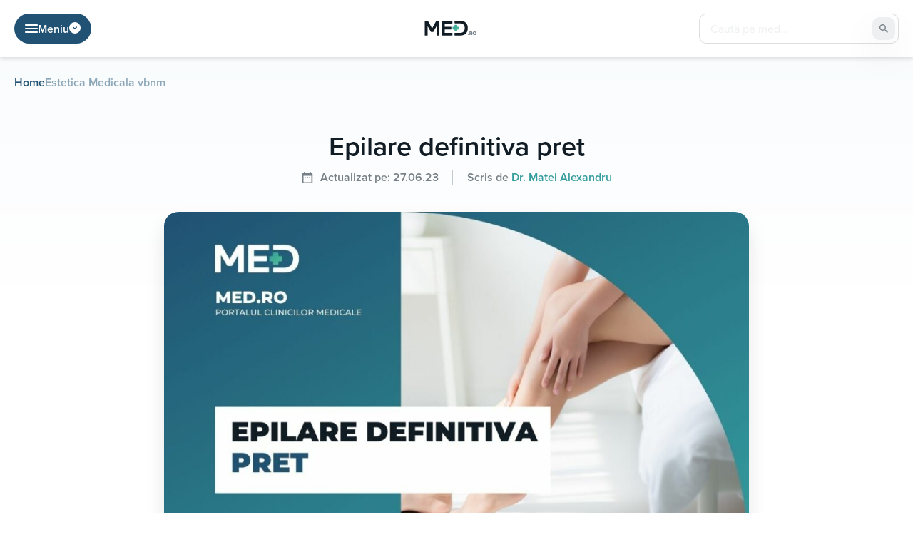

--- FILE ---
content_type: text/html; charset=UTF-8
request_url: https://med.ro/estetica/epilare-definitiva-pret/
body_size: 23209
content:
<!doctype html>
<html lang="ro-RO">

<head>
	<meta charset="UTF-8">
	<meta name="viewport" content="width=device-width, initial-scale=1">
	<link rel="profile" href="https://gmpg.org/xfn/11">
	<link data-minify="1" rel="stylesheet" href="https://med.ro/wp-content/cache/min/1/mdk4eaj.css?ver=1768229942">
		<meta name='robots' content='index, follow, max-image-preview:large, max-snippet:-1, max-video-preview:-1' />
	<style>img:is([sizes="auto" i], [sizes^="auto," i]) { contain-intrinsic-size: 3000px 1500px }</style>
	
	<!-- This site is optimized with the Yoast SEO plugin v26.7 - https://yoast.com/wordpress/plugins/seo/ -->
	<title>Epilare definitiva pret - Med.Ro</title>
	<link rel="canonical" href="https://med.ro/estetica/epilare-definitiva-pret/" />
	<meta property="og:locale" content="ro_RO" />
	<meta property="og:type" content="article" />
	<meta property="og:title" content="Epilare definitiva pret - Med.Ro" />
	<meta property="og:description" content="Odata cu inceputul unui nou an, femeile deja incep sa se pregateasca pentru sezonul estival, iar acest lucru consta atat in obtinerea siluetei dorite, cat si urmarea unor sedinte de epilare definitiva, pretul unui astfel de pachet fiind unul avantajos. Pentru a putea obtine corpul pe care si-l doresc pentru plaja, foarte multe femei adopta [&hellip;]" />
	<meta property="og:url" content="https://med.ro/estetica/epilare-definitiva-pret/" />
	<meta property="og:site_name" content="Med.Ro" />
	<meta property="article:modified_time" content="2023-06-27T12:03:17+00:00" />
	<meta property="og:image" content="https://med.ro/wp-content/uploads/2022/05/Epilare-definitiva-pret.jpg" />
	<meta property="og:image:width" content="1120" />
	<meta property="og:image:height" content="630" />
	<meta property="og:image:type" content="image/jpeg" />
	<meta name="twitter:card" content="summary_large_image" />
	<meta name="twitter:label1" content="Timp estimat pentru citire" />
	<meta name="twitter:data1" content="3 minute" />
	<script type="application/ld+json" class="yoast-schema-graph">{"@context":"https://schema.org","@graph":[{"@type":"WebPage","@id":"https://med.ro/estetica/epilare-definitiva-pret/","url":"https://med.ro/estetica/epilare-definitiva-pret/","name":"Epilare definitiva pret - Med.Ro","isPartOf":{"@id":"https://med.ro/#website"},"primaryImageOfPage":{"@id":"https://med.ro/estetica/epilare-definitiva-pret/#primaryimage"},"image":{"@id":"https://med.ro/estetica/epilare-definitiva-pret/#primaryimage"},"thumbnailUrl":"https://med.ro/wp-content/uploads/2022/05/Epilare-definitiva-pret.jpg","datePublished":"2022-04-05T06:00:45+00:00","dateModified":"2023-06-27T12:03:17+00:00","breadcrumb":{"@id":"https://med.ro/estetica/epilare-definitiva-pret/#breadcrumb"},"inLanguage":"ro-RO","potentialAction":[{"@type":"ReadAction","target":["https://med.ro/estetica/epilare-definitiva-pret/"]}]},{"@type":"ImageObject","inLanguage":"ro-RO","@id":"https://med.ro/estetica/epilare-definitiva-pret/#primaryimage","url":"https://med.ro/wp-content/uploads/2022/05/Epilare-definitiva-pret.jpg","contentUrl":"https://med.ro/wp-content/uploads/2022/05/Epilare-definitiva-pret.jpg","width":1120,"height":630},{"@type":"BreadcrumbList","@id":"https://med.ro/estetica/epilare-definitiva-pret/#breadcrumb","itemListElement":[{"@type":"ListItem","position":1,"name":"Home","item":"https://med.ro/"},{"@type":"ListItem","position":2,"name":"Estetica Medicala vbnm","item":"https://med.ro/estetica/"},{"@type":"ListItem","position":3,"name":"Epilare definitiva pret"}]},{"@type":"WebSite","@id":"https://med.ro/#website","url":"https://med.ro/","name":"Med.Ro","description":"","potentialAction":[{"@type":"SearchAction","target":{"@type":"EntryPoint","urlTemplate":"https://med.ro/?s={search_term_string}"},"query-input":{"@type":"PropertyValueSpecification","valueRequired":true,"valueName":"search_term_string"}}],"inLanguage":"ro-RO"}]}</script>
	<!-- / Yoast SEO plugin. -->



<link rel="alternate" type="application/rss+xml" title="Med.Ro &raquo; Flux" href="https://med.ro/feed/" />
<link rel="alternate" type="application/rss+xml" title="Med.Ro &raquo; Flux comentarii" href="https://med.ro/comments/feed/" />
		<!-- This site uses the Google Analytics by MonsterInsights plugin v9.11.1 - Using Analytics tracking - https://www.monsterinsights.com/ -->
							<script src="//www.googletagmanager.com/gtag/js?id=G-KKZ9Z6W58L"  data-cfasync="false" data-wpfc-render="false" async></script>
			<script data-cfasync="false" data-wpfc-render="false">
				var mi_version = '9.11.1';
				var mi_track_user = true;
				var mi_no_track_reason = '';
								var MonsterInsightsDefaultLocations = {"page_location":"https:\/\/med.ro\/estetica\/epilare-definitiva-pret\/"};
								if ( typeof MonsterInsightsPrivacyGuardFilter === 'function' ) {
					var MonsterInsightsLocations = (typeof MonsterInsightsExcludeQuery === 'object') ? MonsterInsightsPrivacyGuardFilter( MonsterInsightsExcludeQuery ) : MonsterInsightsPrivacyGuardFilter( MonsterInsightsDefaultLocations );
				} else {
					var MonsterInsightsLocations = (typeof MonsterInsightsExcludeQuery === 'object') ? MonsterInsightsExcludeQuery : MonsterInsightsDefaultLocations;
				}

								var disableStrs = [
										'ga-disable-G-KKZ9Z6W58L',
									];

				/* Function to detect opted out users */
				function __gtagTrackerIsOptedOut() {
					for (var index = 0; index < disableStrs.length; index++) {
						if (document.cookie.indexOf(disableStrs[index] + '=true') > -1) {
							return true;
						}
					}

					return false;
				}

				/* Disable tracking if the opt-out cookie exists. */
				if (__gtagTrackerIsOptedOut()) {
					for (var index = 0; index < disableStrs.length; index++) {
						window[disableStrs[index]] = true;
					}
				}

				/* Opt-out function */
				function __gtagTrackerOptout() {
					for (var index = 0; index < disableStrs.length; index++) {
						document.cookie = disableStrs[index] + '=true; expires=Thu, 31 Dec 2099 23:59:59 UTC; path=/';
						window[disableStrs[index]] = true;
					}
				}

				if ('undefined' === typeof gaOptout) {
					function gaOptout() {
						__gtagTrackerOptout();
					}
				}
								window.dataLayer = window.dataLayer || [];

				window.MonsterInsightsDualTracker = {
					helpers: {},
					trackers: {},
				};
				if (mi_track_user) {
					function __gtagDataLayer() {
						dataLayer.push(arguments);
					}

					function __gtagTracker(type, name, parameters) {
						if (!parameters) {
							parameters = {};
						}

						if (parameters.send_to) {
							__gtagDataLayer.apply(null, arguments);
							return;
						}

						if (type === 'event') {
														parameters.send_to = monsterinsights_frontend.v4_id;
							var hookName = name;
							if (typeof parameters['event_category'] !== 'undefined') {
								hookName = parameters['event_category'] + ':' + name;
							}

							if (typeof MonsterInsightsDualTracker.trackers[hookName] !== 'undefined') {
								MonsterInsightsDualTracker.trackers[hookName](parameters);
							} else {
								__gtagDataLayer('event', name, parameters);
							}
							
						} else {
							__gtagDataLayer.apply(null, arguments);
						}
					}

					__gtagTracker('js', new Date());
					__gtagTracker('set', {
						'developer_id.dZGIzZG': true,
											});
					if ( MonsterInsightsLocations.page_location ) {
						__gtagTracker('set', MonsterInsightsLocations);
					}
										__gtagTracker('config', 'G-KKZ9Z6W58L', {"forceSSL":"true","link_attribution":"true"} );
										window.gtag = __gtagTracker;										(function () {
						/* https://developers.google.com/analytics/devguides/collection/analyticsjs/ */
						/* ga and __gaTracker compatibility shim. */
						var noopfn = function () {
							return null;
						};
						var newtracker = function () {
							return new Tracker();
						};
						var Tracker = function () {
							return null;
						};
						var p = Tracker.prototype;
						p.get = noopfn;
						p.set = noopfn;
						p.send = function () {
							var args = Array.prototype.slice.call(arguments);
							args.unshift('send');
							__gaTracker.apply(null, args);
						};
						var __gaTracker = function () {
							var len = arguments.length;
							if (len === 0) {
								return;
							}
							var f = arguments[len - 1];
							if (typeof f !== 'object' || f === null || typeof f.hitCallback !== 'function') {
								if ('send' === arguments[0]) {
									var hitConverted, hitObject = false, action;
									if ('event' === arguments[1]) {
										if ('undefined' !== typeof arguments[3]) {
											hitObject = {
												'eventAction': arguments[3],
												'eventCategory': arguments[2],
												'eventLabel': arguments[4],
												'value': arguments[5] ? arguments[5] : 1,
											}
										}
									}
									if ('pageview' === arguments[1]) {
										if ('undefined' !== typeof arguments[2]) {
											hitObject = {
												'eventAction': 'page_view',
												'page_path': arguments[2],
											}
										}
									}
									if (typeof arguments[2] === 'object') {
										hitObject = arguments[2];
									}
									if (typeof arguments[5] === 'object') {
										Object.assign(hitObject, arguments[5]);
									}
									if ('undefined' !== typeof arguments[1].hitType) {
										hitObject = arguments[1];
										if ('pageview' === hitObject.hitType) {
											hitObject.eventAction = 'page_view';
										}
									}
									if (hitObject) {
										action = 'timing' === arguments[1].hitType ? 'timing_complete' : hitObject.eventAction;
										hitConverted = mapArgs(hitObject);
										__gtagTracker('event', action, hitConverted);
									}
								}
								return;
							}

							function mapArgs(args) {
								var arg, hit = {};
								var gaMap = {
									'eventCategory': 'event_category',
									'eventAction': 'event_action',
									'eventLabel': 'event_label',
									'eventValue': 'event_value',
									'nonInteraction': 'non_interaction',
									'timingCategory': 'event_category',
									'timingVar': 'name',
									'timingValue': 'value',
									'timingLabel': 'event_label',
									'page': 'page_path',
									'location': 'page_location',
									'title': 'page_title',
									'referrer' : 'page_referrer',
								};
								for (arg in args) {
																		if (!(!args.hasOwnProperty(arg) || !gaMap.hasOwnProperty(arg))) {
										hit[gaMap[arg]] = args[arg];
									} else {
										hit[arg] = args[arg];
									}
								}
								return hit;
							}

							try {
								f.hitCallback();
							} catch (ex) {
							}
						};
						__gaTracker.create = newtracker;
						__gaTracker.getByName = newtracker;
						__gaTracker.getAll = function () {
							return [];
						};
						__gaTracker.remove = noopfn;
						__gaTracker.loaded = true;
						window['__gaTracker'] = __gaTracker;
					})();
									} else {
										console.log("");
					(function () {
						function __gtagTracker() {
							return null;
						}

						window['__gtagTracker'] = __gtagTracker;
						window['gtag'] = __gtagTracker;
					})();
									}
			</script>
							<!-- / Google Analytics by MonsterInsights -->
		<style id='wp-emoji-styles-inline-css'>

	img.wp-smiley, img.emoji {
		display: inline !important;
		border: none !important;
		box-shadow: none !important;
		height: 1em !important;
		width: 1em !important;
		margin: 0 0.07em !important;
		vertical-align: -0.1em !important;
		background: none !important;
		padding: 0 !important;
	}
</style>
<link rel='stylesheet' id='wp-block-library-css' href='https://med.ro/wp-includes/css/dist/block-library/style.min.css?ver=6.8.3' media='all' />
<style id='classic-theme-styles-inline-css'>
/*! This file is auto-generated */
.wp-block-button__link{color:#fff;background-color:#32373c;border-radius:9999px;box-shadow:none;text-decoration:none;padding:calc(.667em + 2px) calc(1.333em + 2px);font-size:1.125em}.wp-block-file__button{background:#32373c;color:#fff;text-decoration:none}
</style>
<style id='global-styles-inline-css'>
:root{--wp--preset--aspect-ratio--square: 1;--wp--preset--aspect-ratio--4-3: 4/3;--wp--preset--aspect-ratio--3-4: 3/4;--wp--preset--aspect-ratio--3-2: 3/2;--wp--preset--aspect-ratio--2-3: 2/3;--wp--preset--aspect-ratio--16-9: 16/9;--wp--preset--aspect-ratio--9-16: 9/16;--wp--preset--color--black: #000000;--wp--preset--color--cyan-bluish-gray: #abb8c3;--wp--preset--color--white: #ffffff;--wp--preset--color--pale-pink: #f78da7;--wp--preset--color--vivid-red: #cf2e2e;--wp--preset--color--luminous-vivid-orange: #ff6900;--wp--preset--color--luminous-vivid-amber: #fcb900;--wp--preset--color--light-green-cyan: #7bdcb5;--wp--preset--color--vivid-green-cyan: #00d084;--wp--preset--color--pale-cyan-blue: #8ed1fc;--wp--preset--color--vivid-cyan-blue: #0693e3;--wp--preset--color--vivid-purple: #9b51e0;--wp--preset--gradient--vivid-cyan-blue-to-vivid-purple: linear-gradient(135deg,rgba(6,147,227,1) 0%,rgb(155,81,224) 100%);--wp--preset--gradient--light-green-cyan-to-vivid-green-cyan: linear-gradient(135deg,rgb(122,220,180) 0%,rgb(0,208,130) 100%);--wp--preset--gradient--luminous-vivid-amber-to-luminous-vivid-orange: linear-gradient(135deg,rgba(252,185,0,1) 0%,rgba(255,105,0,1) 100%);--wp--preset--gradient--luminous-vivid-orange-to-vivid-red: linear-gradient(135deg,rgba(255,105,0,1) 0%,rgb(207,46,46) 100%);--wp--preset--gradient--very-light-gray-to-cyan-bluish-gray: linear-gradient(135deg,rgb(238,238,238) 0%,rgb(169,184,195) 100%);--wp--preset--gradient--cool-to-warm-spectrum: linear-gradient(135deg,rgb(74,234,220) 0%,rgb(151,120,209) 20%,rgb(207,42,186) 40%,rgb(238,44,130) 60%,rgb(251,105,98) 80%,rgb(254,248,76) 100%);--wp--preset--gradient--blush-light-purple: linear-gradient(135deg,rgb(255,206,236) 0%,rgb(152,150,240) 100%);--wp--preset--gradient--blush-bordeaux: linear-gradient(135deg,rgb(254,205,165) 0%,rgb(254,45,45) 50%,rgb(107,0,62) 100%);--wp--preset--gradient--luminous-dusk: linear-gradient(135deg,rgb(255,203,112) 0%,rgb(199,81,192) 50%,rgb(65,88,208) 100%);--wp--preset--gradient--pale-ocean: linear-gradient(135deg,rgb(255,245,203) 0%,rgb(182,227,212) 50%,rgb(51,167,181) 100%);--wp--preset--gradient--electric-grass: linear-gradient(135deg,rgb(202,248,128) 0%,rgb(113,206,126) 100%);--wp--preset--gradient--midnight: linear-gradient(135deg,rgb(2,3,129) 0%,rgb(40,116,252) 100%);--wp--preset--font-size--small: 13px;--wp--preset--font-size--medium: 20px;--wp--preset--font-size--large: 36px;--wp--preset--font-size--x-large: 42px;--wp--preset--spacing--20: 0.44rem;--wp--preset--spacing--30: 0.67rem;--wp--preset--spacing--40: 1rem;--wp--preset--spacing--50: 1.5rem;--wp--preset--spacing--60: 2.25rem;--wp--preset--spacing--70: 3.38rem;--wp--preset--spacing--80: 5.06rem;--wp--preset--shadow--natural: 6px 6px 9px rgba(0, 0, 0, 0.2);--wp--preset--shadow--deep: 12px 12px 50px rgba(0, 0, 0, 0.4);--wp--preset--shadow--sharp: 6px 6px 0px rgba(0, 0, 0, 0.2);--wp--preset--shadow--outlined: 6px 6px 0px -3px rgba(255, 255, 255, 1), 6px 6px rgba(0, 0, 0, 1);--wp--preset--shadow--crisp: 6px 6px 0px rgba(0, 0, 0, 1);}:where(.is-layout-flex){gap: 0.5em;}:where(.is-layout-grid){gap: 0.5em;}body .is-layout-flex{display: flex;}.is-layout-flex{flex-wrap: wrap;align-items: center;}.is-layout-flex > :is(*, div){margin: 0;}body .is-layout-grid{display: grid;}.is-layout-grid > :is(*, div){margin: 0;}:where(.wp-block-columns.is-layout-flex){gap: 2em;}:where(.wp-block-columns.is-layout-grid){gap: 2em;}:where(.wp-block-post-template.is-layout-flex){gap: 1.25em;}:where(.wp-block-post-template.is-layout-grid){gap: 1.25em;}.has-black-color{color: var(--wp--preset--color--black) !important;}.has-cyan-bluish-gray-color{color: var(--wp--preset--color--cyan-bluish-gray) !important;}.has-white-color{color: var(--wp--preset--color--white) !important;}.has-pale-pink-color{color: var(--wp--preset--color--pale-pink) !important;}.has-vivid-red-color{color: var(--wp--preset--color--vivid-red) !important;}.has-luminous-vivid-orange-color{color: var(--wp--preset--color--luminous-vivid-orange) !important;}.has-luminous-vivid-amber-color{color: var(--wp--preset--color--luminous-vivid-amber) !important;}.has-light-green-cyan-color{color: var(--wp--preset--color--light-green-cyan) !important;}.has-vivid-green-cyan-color{color: var(--wp--preset--color--vivid-green-cyan) !important;}.has-pale-cyan-blue-color{color: var(--wp--preset--color--pale-cyan-blue) !important;}.has-vivid-cyan-blue-color{color: var(--wp--preset--color--vivid-cyan-blue) !important;}.has-vivid-purple-color{color: var(--wp--preset--color--vivid-purple) !important;}.has-black-background-color{background-color: var(--wp--preset--color--black) !important;}.has-cyan-bluish-gray-background-color{background-color: var(--wp--preset--color--cyan-bluish-gray) !important;}.has-white-background-color{background-color: var(--wp--preset--color--white) !important;}.has-pale-pink-background-color{background-color: var(--wp--preset--color--pale-pink) !important;}.has-vivid-red-background-color{background-color: var(--wp--preset--color--vivid-red) !important;}.has-luminous-vivid-orange-background-color{background-color: var(--wp--preset--color--luminous-vivid-orange) !important;}.has-luminous-vivid-amber-background-color{background-color: var(--wp--preset--color--luminous-vivid-amber) !important;}.has-light-green-cyan-background-color{background-color: var(--wp--preset--color--light-green-cyan) !important;}.has-vivid-green-cyan-background-color{background-color: var(--wp--preset--color--vivid-green-cyan) !important;}.has-pale-cyan-blue-background-color{background-color: var(--wp--preset--color--pale-cyan-blue) !important;}.has-vivid-cyan-blue-background-color{background-color: var(--wp--preset--color--vivid-cyan-blue) !important;}.has-vivid-purple-background-color{background-color: var(--wp--preset--color--vivid-purple) !important;}.has-black-border-color{border-color: var(--wp--preset--color--black) !important;}.has-cyan-bluish-gray-border-color{border-color: var(--wp--preset--color--cyan-bluish-gray) !important;}.has-white-border-color{border-color: var(--wp--preset--color--white) !important;}.has-pale-pink-border-color{border-color: var(--wp--preset--color--pale-pink) !important;}.has-vivid-red-border-color{border-color: var(--wp--preset--color--vivid-red) !important;}.has-luminous-vivid-orange-border-color{border-color: var(--wp--preset--color--luminous-vivid-orange) !important;}.has-luminous-vivid-amber-border-color{border-color: var(--wp--preset--color--luminous-vivid-amber) !important;}.has-light-green-cyan-border-color{border-color: var(--wp--preset--color--light-green-cyan) !important;}.has-vivid-green-cyan-border-color{border-color: var(--wp--preset--color--vivid-green-cyan) !important;}.has-pale-cyan-blue-border-color{border-color: var(--wp--preset--color--pale-cyan-blue) !important;}.has-vivid-cyan-blue-border-color{border-color: var(--wp--preset--color--vivid-cyan-blue) !important;}.has-vivid-purple-border-color{border-color: var(--wp--preset--color--vivid-purple) !important;}.has-vivid-cyan-blue-to-vivid-purple-gradient-background{background: var(--wp--preset--gradient--vivid-cyan-blue-to-vivid-purple) !important;}.has-light-green-cyan-to-vivid-green-cyan-gradient-background{background: var(--wp--preset--gradient--light-green-cyan-to-vivid-green-cyan) !important;}.has-luminous-vivid-amber-to-luminous-vivid-orange-gradient-background{background: var(--wp--preset--gradient--luminous-vivid-amber-to-luminous-vivid-orange) !important;}.has-luminous-vivid-orange-to-vivid-red-gradient-background{background: var(--wp--preset--gradient--luminous-vivid-orange-to-vivid-red) !important;}.has-very-light-gray-to-cyan-bluish-gray-gradient-background{background: var(--wp--preset--gradient--very-light-gray-to-cyan-bluish-gray) !important;}.has-cool-to-warm-spectrum-gradient-background{background: var(--wp--preset--gradient--cool-to-warm-spectrum) !important;}.has-blush-light-purple-gradient-background{background: var(--wp--preset--gradient--blush-light-purple) !important;}.has-blush-bordeaux-gradient-background{background: var(--wp--preset--gradient--blush-bordeaux) !important;}.has-luminous-dusk-gradient-background{background: var(--wp--preset--gradient--luminous-dusk) !important;}.has-pale-ocean-gradient-background{background: var(--wp--preset--gradient--pale-ocean) !important;}.has-electric-grass-gradient-background{background: var(--wp--preset--gradient--electric-grass) !important;}.has-midnight-gradient-background{background: var(--wp--preset--gradient--midnight) !important;}.has-small-font-size{font-size: var(--wp--preset--font-size--small) !important;}.has-medium-font-size{font-size: var(--wp--preset--font-size--medium) !important;}.has-large-font-size{font-size: var(--wp--preset--font-size--large) !important;}.has-x-large-font-size{font-size: var(--wp--preset--font-size--x-large) !important;}
:where(.wp-block-post-template.is-layout-flex){gap: 1.25em;}:where(.wp-block-post-template.is-layout-grid){gap: 1.25em;}
:where(.wp-block-columns.is-layout-flex){gap: 2em;}:where(.wp-block-columns.is-layout-grid){gap: 2em;}
:root :where(.wp-block-pullquote){font-size: 1.5em;line-height: 1.6;}
</style>
<link rel='stylesheet' id='med-style-css' href='https://med.ro/wp-content/themes/med/compiled/css/style.min.css?ver=1.1.20' media='all' />
<script data-minify="1" src="https://med.ro/wp-content/cache/min/1/wp-content/plugins/google-analytics-for-wordpress/assets/js/frontend-gtag.js?ver=1768229942" id="monsterinsights-frontend-script-js" async data-wp-strategy="async"></script>
<script data-cfasync="false" data-wpfc-render="false" id='monsterinsights-frontend-script-js-extra'>var monsterinsights_frontend = {"js_events_tracking":"true","download_extensions":"doc,pdf,ppt,zip,xls,docx,pptx,xlsx","inbound_paths":"[{\"path\":\"\\\/go\\\/\",\"label\":\"affiliate\"},{\"path\":\"\\\/recommend\\\/\",\"label\":\"affiliate\"}]","home_url":"https:\/\/med.ro","hash_tracking":"false","v4_id":"G-KKZ9Z6W58L"};</script>
<script src="https://med.ro/wp-includes/js/jquery/jquery.min.js?ver=3.7.1" id="jquery-core-js" data-rocket-defer defer></script>
<script src="https://med.ro/wp-includes/js/jquery/jquery-migrate.min.js?ver=3.4.1" id="jquery-migrate-js" data-rocket-defer defer></script>
<link rel="https://api.w.org/" href="https://med.ro/wp-json/" /><link rel="alternate" title="JSON" type="application/json" href="https://med.ro/wp-json/wp/v2/pages/2926" /><link rel="EditURI" type="application/rsd+xml" title="RSD" href="https://med.ro/xmlrpc.php?rsd" />
<meta name="generator" content="WordPress 6.8.3" />
<link rel='shortlink' href='https://med.ro/?p=2926' />
<link rel="alternate" title="oEmbed (JSON)" type="application/json+oembed" href="https://med.ro/wp-json/oembed/1.0/embed?url=https%3A%2F%2Fmed.ro%2Festetica%2Fepilare-definitiva-pret%2F" />
<link rel="alternate" title="oEmbed (XML)" type="text/xml+oembed" href="https://med.ro/wp-json/oembed/1.0/embed?url=https%3A%2F%2Fmed.ro%2Festetica%2Fepilare-definitiva-pret%2F&#038;format=xml" />
<link rel="icon" href="https://med.ro/wp-content/uploads/2022/07/favicon-192x192-1-150x150.png" sizes="32x32" />
<link rel="icon" href="https://med.ro/wp-content/uploads/2022/07/favicon-192x192-1.png" sizes="192x192" />
<link rel="apple-touch-icon" href="https://med.ro/wp-content/uploads/2022/07/favicon-192x192-1.png" />
<meta name="msapplication-TileImage" content="https://med.ro/wp-content/uploads/2022/07/favicon-192x192-1.png" />
		<style id="wp-custom-css">
			.adsbygoogle {
	z-index:10 !important;
}

.wpcf7-submit {
	  display: block;
    position: absolute;
    color: transparent;
    border: none;
    margin: 0;
    z-index: 99;
    background: transparent;
    top: 0;
    left: 0;
    right: 0;
    bottom: 0;
}

.wpcf7-spinner {
	display: none;
}

.contacts-form__btn-box p {
	margin: 0;
}

.top-box__cities-wrapper {
	max-width: 580px;
	margin: 0 auto;
	background: linear-gradient(135deg, #359D9E 0%, #55C595 100.38%);
	border-radius: 10px;
	display: flex;
	flex-direction: column;
	align-items: center;
	padding: 20px;
	gap: 10px;
}

.top-box__cities-title-wrapper {
	display: flex;
flex-direction: row;
justify-content: center;
align-items: center;
padding: 0px;
gap: 10px;
flex: none;
order: 0;
align-self: stretch;
flex-grow: 0;
}

.top-box__cities-bar {
	height: 1px;
background: #FFFFFF;
opacity: 0.2;
flex: none;
order: 0;
flex-grow: 1;
}

.top-box__cities-title {
	font-weight: 700;
font-size: 24px;
text-align: center;
color: #FFFFFF;
flex: none;
flex-grow: 0;
}

.top-box__cities-dropdown {
	width: 100%;
	
}

.top-box__cities-dropdown-select {
	display: flex;
flex-direction: row;
align-items: center;
padding: 0px 20px;
	width: 100%;
	height: 60px;
background: #FFFFFF;
border: 1px solid #359D9E;
border-radius: 10px;
flex: none;
order: 1;
align-self: stretch;
flex-grow: 0;
	font-weight: 600;
font-size: 18px;
color: #111C24;
	background-image: url(/wp-content/uploads/2023/05/dropdown-hp-top-box.svg);
background-repeat: no-repeat;
background-position: 96% center;
-webkit-appearance: none;
-moz-appearance: none;
appearance: none;
cursor: pointer;
}

@media only screen and (max-width: 481px) { 
	.top-box__cities-title {
		font-size: 21px;
	}
	
	.top-box__cities-dropdown-select {
		font-size: 16px;
	}
}		</style>
		<noscript><style id="rocket-lazyload-nojs-css">.rll-youtube-player, [data-lazy-src]{display:none !important;}</style></noscript>					<script data-minify="1" src="https://med.ro/wp-content/cache/min/1/cmp.min.js?ver=1768229941" data-cfasync="false" data-rocket-defer defer></script>
				<script data-minify="1" src="https://med.ro/wp-content/cache/min/1/ccpa/v2/standalone.js?ver=1769118437" async></script>
				<script data-minify="1" async src="https://med.ro/wp-content/cache/min/1/ezoic/sa.min.js?ver=1768229942"></script>
				<script>
					window.ezstandalone = window.ezstandalone || {};
					ezstandalone.cmd = ezstandalone.cmd || [];
				</script>
					<!-- Google Tag Manager -->
		<script>
			(function(w, d, s, l, i) {
				w[l] = w[l] || [];
				w[l].push({
					'gtm.start': new Date().getTime(),
					event: 'gtm.js'
				});
				var f = d.getElementsByTagName(s)[0],
					j = d.createElement(s),
					dl = l != 'dataLayer' ? '&l=' + l : '';
				j.async = true;
				j.src =
					'https://www.googletagmanager.com/gtm.js?id=' + i + dl;
				f.parentNode.insertBefore(j, f);
			})(window, document, 'script', 'dataLayer', 'GTM-5RTN88JL');
		</script>
		<!-- End Google Tag Manager -->
	

<meta name="generator" content="WP Rocket 3.20.3" data-wpr-features="wpr_defer_js wpr_minify_js wpr_lazyload_images wpr_lazyload_iframes wpr_image_dimensions wpr_minify_css wpr_preload_links wpr_desktop" /></head>

<body class="wp-singular page-template-default page page-id-2926 page-child parent-pageid-57354 wp-theme-med no-sidebar">
			<!-- Google Tag Manager (noscript) -->
		<noscript><iframe src="https://www.googletagmanager.com/ns.html?id=GTM-5RTN88JL"
				height="0" width="0" style="display:none;visibility:hidden"></iframe></noscript>
		<!-- End Google Tag Manager (noscript) -->
			<div data-rocket-location-hash="54257ff4dc2eb7aae68fa23eb5f11e06" id="page" class="site">
		<header data-rocket-location-hash="9a3e1a51f798b1046d11f09873fae0e3" class="header  ">
			<div data-rocket-location-hash="40f22408a88335a0945fffe944caafc3" class="container">
				<div class="header__box">
					<div class="header__search__mobile">
						<div class="header__search-btn js-search-btn">
							<svg width="14" height="14" viewBox="0 0 14 14" xmlns="http://www.w3.org/2000/svg">
								<path d="M13.5881 13.5881C13.8156 13.3607 13.8156 12.9919 13.5881 12.7644L10.9918 10.1681C10.6286 9.80489 10.6087 9.22957 10.869 8.78682C12.3025 6.34913 11.7858 3.16367 9.52836 1.31791C7.03365 -0.72189 3.3577 -0.3531 1.31791 2.14164C-0.721888 4.63639 -0.353098 8.3123 2.14162 10.3521C4.05373 11.9155 6.71035 12.0878 8.78648 10.8688C9.2294 10.6087 9.80486 10.6286 10.1681 10.9918L12.7644 13.5882C12.9919 13.8156 13.3607 13.8156 13.5881 13.5881ZM5.84432 10.5047C3.27045 10.5047 1.18392 8.41819 1.18392 5.84432C1.18392 3.27045 3.27045 1.18392 5.84432 1.18392C8.41819 1.18392 10.5047 3.27045 10.5047 5.84432C10.5018 8.41698 8.41699 10.5018 5.84432 10.5047Z" />
							</svg>
							<svg width="14" height="14" viewBox="0 0 20 20" xmlns="http://www.w3.org/2000/svg">
								<path d="M0.976745 20.0001C0.783573 20.0002 0.594729 19.9429 0.434101 19.8356C0.273472 19.7283 0.148276 19.5758 0.074347 19.3973C0.000418327 19.2188 -0.0189212 19.0225 0.0187748 18.833C0.0564707 18.6435 0.149509 18.4695 0.28612 18.3329L18.333 0.286066C18.5162 0.102901 18.7646 0 19.0236 0C19.2827 0 19.5311 0.102901 19.7142 0.286066C19.8974 0.469231 20.0003 0.717657 20.0003 0.976691C20.0003 1.23573 19.8974 1.48415 19.7142 1.66732L1.66737 19.7142C1.57676 19.805 1.4691 19.877 1.35058 19.9261C1.23207 19.9751 1.10502 20.0003 0.976745 20.0001Z" />
								<path d="M19.0236 20.0001C18.8953 20.0003 18.7682 19.9751 18.6497 19.9261C18.5312 19.877 18.4236 19.805 18.3329 19.7142L0.286066 1.66732C0.102901 1.48415 0 1.23573 0 0.976691C0 0.717657 0.102901 0.469231 0.286066 0.286066C0.469231 0.102901 0.717657 0 0.976691 0C1.23573 0 1.48415 0.102901 1.66732 0.286066L19.7142 18.3329C19.8508 18.4695 19.9438 18.6435 19.9815 18.833C20.0192 19.0225 19.9999 19.2188 19.926 19.3973C19.852 19.5758 19.7268 19.7283 19.5662 19.8356C19.4056 19.9429 19.2167 20.0002 19.0236 20.0001Z" />
							</svg>
						</div>
												<form class="header__search-box" role="search" method="get" action="https://med.ro/">
														<input type="text" class="header__search-input" placeholder="Caută pe med..." name="s">
							<button class="header__search-button" type="submit">
								<svg width="14" height="14" viewBox="0 0 14 14" xmlns="http://www.w3.org/2000/svg">
									<path d="M13.5881 13.5881C13.8156 13.3607 13.8156 12.9919 13.5881 12.7644L10.9918 10.1681C10.6286 9.80489 10.6087 9.22957 10.869 8.78682C12.3025 6.34913 11.7858 3.16367 9.52836 1.31791C7.03365 -0.72189 3.3577 -0.3531 1.31791 2.14164C-0.721888 4.63639 -0.353098 8.3123 2.14162 10.3521C4.05373 11.9155 6.71035 12.0878 8.78648 10.8688C9.2294 10.6087 9.80486 10.6286 10.1681 10.9918L12.7644 13.5882C12.9919 13.8156 13.3607 13.8156 13.5881 13.5881ZM5.84432 10.5047C3.27045 10.5047 1.18392 8.41819 1.18392 5.84432C1.18392 3.27045 3.27045 1.18392 5.84432 1.18392C8.41819 1.18392 10.5047 3.27045 10.5047 5.84432C10.5018 8.41698 8.41699 10.5018 5.84432 10.5047Z" />
								</svg>
							</button>
						</form>
					</div>

					<div class="new_menu_container js-menu-btn ">
						<div class="new_menu">
							<svg width="18" height="12" viewBox="0 0 18 12" fill="none" xmlns="http://www.w3.org/2000/svg">
								<path fill-rule="evenodd" clip-rule="evenodd" d="M0 1C0 0.447715 0.447715 0 1 0H17C17.5523 0 18 0.447715 18 1C18 1.55228 17.5523 2 17 2H1C0.447716 2 0 1.55228 0 1ZM0 6C0 5.44772 0.447715 5 1 5H17C17.5523 5 18 5.44772 18 6C18 6.55228 17.5523 7 17 7H1C0.447716 7 0 6.55228 0 6ZM1 10C0.447715 10 0 10.4477 0 11C0 11.5523 0.447716 12 1 12H17C17.5523 12 18 11.5523 18 11C18 10.4477 17.5523 10 17 10H1Z" fill="white" />
							</svg>
														<p>
								Meniu							</p>
							<div class="change">
								<svg class="custom_svg" width="16" height="16" viewBox="0 0 16 16" fill="none" xmlns="http://www.w3.org/2000/svg">
									<rect x="16" y="16" width="16" height="16" rx="8" transform="rotate(180 16 16)" fill="white" />
									<path d="M10.5 7L8 9L5.5 7" stroke="#215273" stroke-width="1.25" stroke-linecap="round" />
								</svg>
							</div>
						</div>
					</div>
					<script>
						// on click on .new_menu_container make .change rotate 180deg with javascript
						document.querySelector('.new_menu_container').addEventListener('click', function() {
							var changeElement = document.querySelector('.custom_svg');
							changeElement.classList.toggle('rotate');
						});
					</script>
					<div class="header__left">
						<div class="header__logo">
														<picture>
								<source data-lazy-srcset="https://med.ro/wp-content/themes/med/assets/img/logo-header-2.svg" media="(max-width: 1200px)">
								<img src="data:image/svg+xml,%3Csvg%20xmlns='http://www.w3.org/2000/svg'%20viewBox='0%200%2075%2026'%3E%3C/svg%3E" width="75" height="26" alt="Med.ro" data-lazy-src="https://med.ro/wp-content/themes/med/assets/img/logo-header-2.svg"><noscript><img src="https://med.ro/wp-content/themes/med/assets/img/logo-header-2.svg" width="75" height="26" alt="Med.ro"></noscript>
							</picture>
							<picture>
								<source data-lazy-srcset="https://med.ro/wp-content/themes/med/assets/img/logo-header.svg" media="(max-width: 1200px)">
								<img src="data:image/svg+xml,%3Csvg%20xmlns='http://www.w3.org/2000/svg'%20viewBox='0%200%2075%2026'%3E%3C/svg%3E" width="75" height="26" alt="Med.ro" data-lazy-src="https://med.ro/wp-content/themes/med/assets/img/logo-header.svg"><noscript><img src="https://med.ro/wp-content/themes/med/assets/img/logo-header.svg" width="75" height="26" alt="Med.ro"></noscript>
							</picture>
							<a href="/" class="header__logo-link" aria-label="Pagina Principală"></a>
						</div>
					</div>
					<div class="header__right">
						<div class="header__search header__search__desktop">
							<div class="custom">
								<form class="" role="search" method="get" action="https://med.ro/">
									<input type="text" class="" placeholder="Caută pe med..." name="s">
									<button type="submit">
										<svg width="12" height="12" viewBox="0 0 12 12" fill="none" xmlns="http://www.w3.org/2000/svg">
											<path d="M4.45714 0C5.63925 0 6.77294 0.46959 7.60882 1.30547C8.4447 2.14134 8.91429 3.27504 8.91429 4.45714C8.91429 5.56114 8.50971 6.576 7.84457 7.35771L8.02971 7.54286H8.57143L12 10.9714L10.9714 12L7.54286 8.57143V8.02971L7.35771 7.84457C6.576 8.50971 5.56114 8.91429 4.45714 8.91429C3.27504 8.91429 2.14134 8.4447 1.30547 7.60882C0.46959 6.77294 0 5.63925 0 4.45714C0 3.27504 0.46959 2.14134 1.30547 1.30547C2.14134 0.46959 3.27504 0 4.45714 0ZM4.45714 1.37143C2.74286 1.37143 1.37143 2.74286 1.37143 4.45714C1.37143 6.17143 2.74286 7.54286 4.45714 7.54286C6.17143 7.54286 7.54286 6.17143 7.54286 4.45714C7.54286 2.74286 6.17143 1.37143 4.45714 1.37143Z" fill="#778086" />
										</svg>
									</button>
								</form>
							</div>
						</div>
						<div class="header__menu header__menu--mobile js-mobile-menu-btn make_unscrolabble">
							<div class="header__menu-line"></div>
							<div class="header__menu-line"></div>
							<div class="header__menu-line"></div>
						</div>
						<!-- <nav class="header__nav">
													</nav> -->

						<!-- <div class="header__menu js-menu-btn">
							<div class="header__menu-line"></div>
							<div class="header__menu-line"></div>
							<div class="header__menu-line"></div>
						</div> -->
					</div>
				</div>
				<div class="header__menu-dropdown">
					<!-- Mobile menu -->
										<div class="nav_container">
																					<div class="items-pack group  ">
									<a aria-label="Accesează pagina alergologie" class="nav_link_mobile first_item_mobile   " href="/ag/">

										<div class="group_icon">
																							<img width="53" height="42" class="svg_custom_menu" src="data:image/svg+xml,%3Csvg%20xmlns='http://www.w3.org/2000/svg'%20viewBox='0%200%2053%2042'%3E%3C/svg%3E" alt="" data-lazy-src="https://med.ro/wp-content/uploads/2024/02/ALERGOLOGIE-4.svg" /><noscript><img width="53" height="42" class="svg_custom_menu" src="https://med.ro/wp-content/uploads/2024/02/ALERGOLOGIE-4.svg" alt="" /></noscript>
											Alergologie										</div>
																			</a>
																	</div>
																												<div class="items-pack group  ">
									<a aria-label="Accesează pagina bariatrie" class="nav_link_mobile    " href="/bariatrie/">

										<div class="group_icon">
																							<img width="53" height="42" class="svg_custom_menu" src="data:image/svg+xml,%3Csvg%20xmlns='http://www.w3.org/2000/svg'%20viewBox='0%200%2053%2042'%3E%3C/svg%3E" alt="" data-lazy-src="https://med.ro/wp-content/uploads/2024/02/MICSORARE_STOMAC.svg" /><noscript><img width="53" height="42" class="svg_custom_menu" src="https://med.ro/wp-content/uploads/2024/02/MICSORARE_STOMAC.svg" alt="" /></noscript>
											Bariatrie										</div>
																			</a>
																	</div>
																												<div class="items-pack group  ">
									<a aria-label="Accesează pagina chirurgie plastica" class="nav_link_mobile    " href="/chirurgie-estetica/">

										<div class="group_icon">
																							<img width="53" height="42" class="svg_custom_menu" src="data:image/svg+xml,%3Csvg%20xmlns='http://www.w3.org/2000/svg'%20viewBox='0%200%2053%2042'%3E%3C/svg%3E" alt="" data-lazy-src="https://med.ro/wp-content/uploads/2024/02/CHIRURGIE_PLASTICA-1.svg" /><noscript><img width="53" height="42" class="svg_custom_menu" src="https://med.ro/wp-content/uploads/2024/02/CHIRURGIE_PLASTICA-1.svg" alt="" /></noscript>
											Chirurgie Plastica										</div>
																			</a>
																	</div>
																												<div class="items-pack group  ">
									<a aria-label="Accesează pagina cardiologie" class="nav_link_mobile    featured_custom_item  " href="https://med.ro/cardio/">

										<div class="group_icon">
																							<img width="53" height="42" class="svg_custom_menu" src="data:image/svg+xml,%3Csvg%20xmlns='http://www.w3.org/2000/svg'%20viewBox='0%200%2053%2042'%3E%3C/svg%3E" alt="" data-lazy-src="https://med.ro/wp-content/uploads/2024/02/CARDIOLOGIE.svg" /><noscript><img width="53" height="42" class="svg_custom_menu" src="https://med.ro/wp-content/uploads/2024/02/CARDIOLOGIE.svg" alt="" /></noscript>
											Cardiologie										</div>
																					<svg width="14" height="14" viewBox="0 0 14 14" fill="none" xmlns="http://www.w3.org/2000/svg">
												<rect width="14" height="14" rx="7" fill="#359D9E" />
												<path d="M6.82065 2.3634C6.89402 2.21475 7.10598 2.21475 7.17935 2.3634L8.42293 4.88317C8.45206 4.9422 8.50837 4.98311 8.57352 4.99258L11.3542 5.39664C11.5183 5.42048 11.5838 5.62207 11.4651 5.73778L9.45293 7.69915C9.4058 7.7451 9.38429 7.8113 9.39542 7.87618L9.87042 10.6457C9.89844 10.8091 9.72696 10.9336 9.58023 10.8565L7.09307 9.54893C7.0348 9.5183 6.9652 9.5183 6.90693 9.54893L4.41977 10.8565C4.27304 10.9336 4.10156 10.8091 4.12958 10.6457L4.60458 7.87618C4.61571 7.8113 4.5942 7.7451 4.54707 7.69915L2.53491 5.73778C2.4162 5.62207 2.48171 5.42048 2.64575 5.39664L5.42648 4.99258C5.49163 4.98311 5.54794 4.9422 5.57707 4.88317L6.82065 2.3634Z" fill="white" />
											</svg>
																			</a>
																	</div>
																												<div class="items-pack group  ">
									<a aria-label="Accesează pagina căderea părului" class="nav_link_mobile    " href="/par/">

										<div class="group_icon">
																							<img width="53" height="42" class="svg_custom_menu" src="data:image/svg+xml,%3Csvg%20xmlns='http://www.w3.org/2000/svg'%20viewBox='0%200%2053%2042'%3E%3C/svg%3E" alt="" data-lazy-src="https://med.ro/wp-content/uploads/2024/02/TRANSPLANT_PAR.svg" /><noscript><img width="53" height="42" class="svg_custom_menu" src="https://med.ro/wp-content/uploads/2024/02/TRANSPLANT_PAR.svg" alt="" /></noscript>
											Căderea Părului										</div>
																			</a>
																	</div>
																												<div class="items-pack group  ">
									<a aria-label="Accesează pagina dentist" class="nav_link_mobile    " href="/dentist/">

										<div class="group_icon">
																							<img width="53" height="42" class="svg_custom_menu" src="data:image/svg+xml,%3Csvg%20xmlns='http://www.w3.org/2000/svg'%20viewBox='0%200%2053%2042'%3E%3C/svg%3E" alt="" data-lazy-src="https://med.ro/wp-content/uploads/2024/02/DENTIST.svg" /><noscript><img width="53" height="42" class="svg_custom_menu" src="https://med.ro/wp-content/uploads/2024/02/DENTIST.svg" alt="" /></noscript>
											Dentist										</div>
																			</a>
																	</div>
																												<div class="items-pack group  ">
									<a aria-label="Accesează pagina dermatologie" class="nav_link_mobile    " href="/dermatologie/">

										<div class="group_icon">
																							<img width="53" height="42" class="svg_custom_menu" src="data:image/svg+xml,%3Csvg%20xmlns='http://www.w3.org/2000/svg'%20viewBox='0%200%2053%2042'%3E%3C/svg%3E" alt="" data-lazy-src="https://med.ro/wp-content/uploads/2024/02/DERMATO.svg" /><noscript><img width="53" height="42" class="svg_custom_menu" src="https://med.ro/wp-content/uploads/2024/02/DERMATO.svg" alt="" /></noscript>
											Dermatologie										</div>
																			</a>
																	</div>
																												<div class="items-pack group  ">
									<a aria-label="Accesează pagina ecografie" class="nav_link_mobile    " href="/ecografie/">

										<div class="group_icon">
																							<img width="53" height="42" class="svg_custom_menu" src="data:image/svg+xml,%3Csvg%20xmlns='http://www.w3.org/2000/svg'%20viewBox='0%200%2053%2042'%3E%3C/svg%3E" alt="" data-lazy-src="https://med.ro/wp-content/uploads/2024/02/ECOGRAFIE.svg" /><noscript><img width="53" height="42" class="svg_custom_menu" src="https://med.ro/wp-content/uploads/2024/02/ECOGRAFIE.svg" alt="" /></noscript>
											Ecografie										</div>
																			</a>
																	</div>
																												<div class="items-pack group  ">
									<a aria-label="Accesează pagina endocrinologie" class="nav_link_mobile    " href="/endo/">

										<div class="group_icon">
																							<img width="53" height="42" class="svg_custom_menu" src="data:image/svg+xml,%3Csvg%20xmlns='http://www.w3.org/2000/svg'%20viewBox='0%200%2053%2042'%3E%3C/svg%3E" alt="" data-lazy-src="https://med.ro/wp-content/uploads/2024/02/ENDOCRINOLOGIE.svg" /><noscript><img width="53" height="42" class="svg_custom_menu" src="https://med.ro/wp-content/uploads/2024/02/ENDOCRINOLOGIE.svg" alt="" /></noscript>
											Endocrinologie										</div>
																			</a>
																	</div>
																												<div class="items-pack group  ">
									<a aria-label="Accesează pagina estetică medicală" class="nav_link_mobile    " href="/estetica/">

										<div class="group_icon">
																							<img width="53" height="42" class="svg_custom_menu" src="data:image/svg+xml,%3Csvg%20xmlns='http://www.w3.org/2000/svg'%20viewBox='0%200%2053%2042'%3E%3C/svg%3E" alt="" data-lazy-src="https://med.ro/wp-content/uploads/2024/02/ESTETICA.svg" /><noscript><img width="53" height="42" class="svg_custom_menu" src="https://med.ro/wp-content/uploads/2024/02/ESTETICA.svg" alt="" /></noscript>
											Estetică Medicală										</div>
																			</a>
																	</div>
																												<div class="items-pack group  ">
									<a aria-label="Accesează pagina gastroenterologie" class="nav_link_mobile    " href="/gastro/">

										<div class="group_icon">
																							<img width="53" height="42" class="svg_custom_menu" src="data:image/svg+xml,%3Csvg%20xmlns='http://www.w3.org/2000/svg'%20viewBox='0%200%2053%2042'%3E%3C/svg%3E" alt="" data-lazy-src="https://med.ro/wp-content/uploads/2024/02/GASTROLOGIE.svg" /><noscript><img width="53" height="42" class="svg_custom_menu" src="https://med.ro/wp-content/uploads/2024/02/GASTROLOGIE.svg" alt="" /></noscript>
											Gastroenterologie										</div>
																			</a>
																	</div>
																												<div class="items-pack group  ">
									<a aria-label="Accesează pagina ginecologie" class="nav_link_mobile    " href="/gine/">

										<div class="group_icon">
																							<img width="53" height="42" class="svg_custom_menu" src="data:image/svg+xml,%3Csvg%20xmlns='http://www.w3.org/2000/svg'%20viewBox='0%200%2053%2042'%3E%3C/svg%3E" alt="" data-lazy-src="https://med.ro/wp-content/uploads/2024/02/GINECOLOGIE.svg" /><noscript><img width="53" height="42" class="svg_custom_menu" src="https://med.ro/wp-content/uploads/2024/02/GINECOLOGIE.svg" alt="" /></noscript>
											Ginecologie										</div>
																			</a>
																	</div>
																												<div class="items-pack group  ">
									<a aria-label="Accesează pagina hemoroizi" class="nav_link_mobile    " href="/hemoroizi/">

										<div class="group_icon">
																							<img width="53" height="42" class="svg_custom_menu" src="data:image/svg+xml,%3Csvg%20xmlns='http://www.w3.org/2000/svg'%20viewBox='0%200%2053%2042'%3E%3C/svg%3E" alt="" data-lazy-src="https://med.ro/wp-content/uploads/2024/02/HEMOROIZI.svg" /><noscript><img width="53" height="42" class="svg_custom_menu" src="https://med.ro/wp-content/uploads/2024/02/HEMOROIZI.svg" alt="" /></noscript>
											Hemoroizi										</div>
																			</a>
																	</div>
																												<div class="items-pack group  ">
									<a aria-label="Accesează pagina hernii" class="nav_link_mobile    " href="/hernii/">

										<div class="group_icon">
																							<img width="53" height="42" class="svg_custom_menu" src="data:image/svg+xml,%3Csvg%20xmlns='http://www.w3.org/2000/svg'%20viewBox='0%200%2053%2042'%3E%3C/svg%3E" alt="" data-lazy-src="https://med.ro/wp-content/uploads/2024/02/Hernii.svg" /><noscript><img width="53" height="42" class="svg_custom_menu" src="https://med.ro/wp-content/uploads/2024/02/Hernii.svg" alt="" /></noscript>
											Hernii										</div>
																			</a>
																	</div>
																												<div class="items-pack group  ">
									<a aria-label="Accesează pagina investigații" class="nav_link_mobile    " href="/investigatii/">

										<div class="group_icon">
																							<img width="53" height="42" class="svg_custom_menu" src="data:image/svg+xml,%3Csvg%20xmlns='http://www.w3.org/2000/svg'%20viewBox='0%200%2053%2042'%3E%3C/svg%3E" alt="" data-lazy-src="https://med.ro/wp-content/uploads/2024/02/INVESTIGATII_LABORATOR.svg" /><noscript><img width="53" height="42" class="svg_custom_menu" src="https://med.ro/wp-content/uploads/2024/02/INVESTIGATII_LABORATOR.svg" alt="" /></noscript>
											Investigații										</div>
																			</a>
																	</div>
																												<div class="items-pack group  ">
									<a aria-label="Accesează pagina imagistică medicală (rmn/ct)" class="nav_link_mobile    " href="/imagistica/">

										<div class="group_icon">
																							<img width="53" height="42" class="svg_custom_menu" src="data:image/svg+xml,%3Csvg%20xmlns='http://www.w3.org/2000/svg'%20viewBox='0%200%2053%2042'%3E%3C/svg%3E" alt="" data-lazy-src="https://med.ro/wp-content/uploads/2024/02/IMAGISTICA.svg" /><noscript><img width="53" height="42" class="svg_custom_menu" src="https://med.ro/wp-content/uploads/2024/02/IMAGISTICA.svg" alt="" /></noscript>
											Imagistică Medicală (RMN/CT)										</div>
																			</a>
																	</div>
																												<div class="items-pack group  ">
									<a aria-label="Accesează pagina recuperare" class="nav_link_mobile    " href="/recuperare/">

										<div class="group_icon">
																							<img width="53" height="42" class="svg_custom_menu" src="data:image/svg+xml,%3Csvg%20xmlns='http://www.w3.org/2000/svg'%20viewBox='0%200%2053%2042'%3E%3C/svg%3E" alt="" data-lazy-src="https://med.ro/wp-content/uploads/2024/02/RECUPERARE_MEDICALA.svg" /><noscript><img width="53" height="42" class="svg_custom_menu" src="https://med.ro/wp-content/uploads/2024/02/RECUPERARE_MEDICALA.svg" alt="" /></noscript>
											Recuperare										</div>
																			</a>
																	</div>
																												<div class="items-pack group  ">
									<a aria-label="Accesează pagina medicina muncii" class="nav_link_mobile    " href="/mm/">

										<div class="group_icon">
																							<img width="53" height="42" class="svg_custom_menu" src="data:image/svg+xml,%3Csvg%20xmlns='http://www.w3.org/2000/svg'%20viewBox='0%200%2053%2042'%3E%3C/svg%3E" alt="" data-lazy-src="https://med.ro/wp-content/uploads/2024/02/MEDICINA_MUNCII.svg" /><noscript><img width="53" height="42" class="svg_custom_menu" src="https://med.ro/wp-content/uploads/2024/02/MEDICINA_MUNCII.svg" alt="" /></noscript>
											Medicina Muncii										</div>
																			</a>
																	</div>
																												<div class="items-pack group  ">
									<a aria-label="Accesează pagina medicină veterinară" class="nav_link_mobile    " href="/medicina-veterinara/">

										<div class="group_icon">
																							<img width="53" height="42" class="svg_custom_menu" src="data:image/svg+xml,%3Csvg%20xmlns='http://www.w3.org/2000/svg'%20viewBox='0%200%2053%2042'%3E%3C/svg%3E" alt="" data-lazy-src="https://med.ro/wp-content/uploads/2024/02/VET.svg" /><noscript><img width="53" height="42" class="svg_custom_menu" src="https://med.ro/wp-content/uploads/2024/02/VET.svg" alt="" /></noscript>
											Medicină Veterinară										</div>
																			</a>
																	</div>
																												<div class="items-pack group  ">
									<a aria-label="Accesează pagina neurologie" class="nav_link_mobile    " href="/neuro/">

										<div class="group_icon">
																							<img width="53" height="42" class="svg_custom_menu" src="data:image/svg+xml,%3Csvg%20xmlns='http://www.w3.org/2000/svg'%20viewBox='0%200%2053%2042'%3E%3C/svg%3E" alt="" data-lazy-src="https://med.ro/wp-content/uploads/2024/02/Neurologie.svg" /><noscript><img width="53" height="42" class="svg_custom_menu" src="https://med.ro/wp-content/uploads/2024/02/Neurologie.svg" alt="" /></noscript>
											Neurologie										</div>
																			</a>
																	</div>
																												<div class="items-pack group  ">
									<a aria-label="Accesează pagina nutriție" class="nav_link_mobile    " href="/nutritie/">

										<div class="group_icon">
																							<img width="53" height="42" class="svg_custom_menu" src="data:image/svg+xml,%3Csvg%20xmlns='http://www.w3.org/2000/svg'%20viewBox='0%200%2053%2042'%3E%3C/svg%3E" alt="" data-lazy-src="https://med.ro/wp-content/uploads/2024/02/NUTRITIE.svg" /><noscript><img width="53" height="42" class="svg_custom_menu" src="https://med.ro/wp-content/uploads/2024/02/NUTRITIE.svg" alt="" /></noscript>
											Nutriție										</div>
																			</a>
																	</div>
																												<div class="items-pack group  ">
									<a aria-label="Accesează pagina oftalmologie" class="nav_link_mobile    " href="/ofta/">

										<div class="group_icon">
																							<img width="53" height="42" class="svg_custom_menu" src="data:image/svg+xml,%3Csvg%20xmlns='http://www.w3.org/2000/svg'%20viewBox='0%200%2053%2042'%3E%3C/svg%3E" alt="" data-lazy-src="https://med.ro/wp-content/uploads/2024/02/OFTELMOLOGIE.svg" /><noscript><img width="53" height="42" class="svg_custom_menu" src="https://med.ro/wp-content/uploads/2024/02/OFTELMOLOGIE.svg" alt="" /></noscript>
											Oftalmologie										</div>
																			</a>
																	</div>
																												<div class="items-pack group  ">
									<a aria-label="Accesează pagina ortopedie" class="nav_link_mobile    " href="/ortopedie/">

										<div class="group_icon">
																							<img width="53" height="42" class="svg_custom_menu" src="data:image/svg+xml,%3Csvg%20xmlns='http://www.w3.org/2000/svg'%20viewBox='0%200%2053%2042'%3E%3C/svg%3E" alt="" data-lazy-src="https://med.ro/wp-content/uploads/2024/02/ORTOPEDIE.svg" /><noscript><img width="53" height="42" class="svg_custom_menu" src="https://med.ro/wp-content/uploads/2024/02/ORTOPEDIE.svg" alt="" /></noscript>
											Ortopedie										</div>
																			</a>
																	</div>
																												<div class="items-pack group  ">
									<a aria-label="Accesează pagina orl" class="nav_link_mobile    " href="/orl/">

										<div class="group_icon">
																							<img width="53" height="42" class="svg_custom_menu" src="data:image/svg+xml,%3Csvg%20xmlns='http://www.w3.org/2000/svg'%20viewBox='0%200%2053%2042'%3E%3C/svg%3E" alt="" data-lazy-src="https://med.ro/wp-content/uploads/2024/02/ENDOCRINOLOGIE.svg" /><noscript><img width="53" height="42" class="svg_custom_menu" src="https://med.ro/wp-content/uploads/2024/02/ENDOCRINOLOGIE.svg" alt="" /></noscript>
											ORL										</div>
																			</a>
																	</div>
																												<div class="items-pack group  ">
									<a aria-label="Accesează pagina pediatrie" class="nav_link_mobile    " href="/pediatrie/">

										<div class="group_icon">
																							<img width="53" height="42" class="svg_custom_menu" src="data:image/svg+xml,%3Csvg%20xmlns='http://www.w3.org/2000/svg'%20viewBox='0%200%2053%2042'%3E%3C/svg%3E" alt="" data-lazy-src="https://med.ro/wp-content/uploads/2024/02/PEDIATRIE.svg" /><noscript><img width="53" height="42" class="svg_custom_menu" src="https://med.ro/wp-content/uploads/2024/02/PEDIATRIE.svg" alt="" /></noscript>
											Pediatrie										</div>
																			</a>
																	</div>
																												<div class="items-pack group  ">
									<a aria-label="Accesează pagina psihologie" class="nav_link_mobile    " href="/psihologie/">

										<div class="group_icon">
																							<img width="53" height="42" class="svg_custom_menu" src="data:image/svg+xml,%3Csvg%20xmlns='http://www.w3.org/2000/svg'%20viewBox='0%200%2053%2042'%3E%3C/svg%3E" alt="" data-lazy-src="https://med.ro/wp-content/uploads/2024/02/Psihologie.svg" /><noscript><img width="53" height="42" class="svg_custom_menu" src="https://med.ro/wp-content/uploads/2024/02/Psihologie.svg" alt="" /></noscript>
											Psihologie										</div>
																			</a>
																	</div>
																												<div class="items-pack group  ">
									<a aria-label="Accesează pagina pneumologie" class="nav_link_mobile    " href="/pneumo/">

										<div class="group_icon">
																							<img width="53" height="42" class="svg_custom_menu" src="data:image/svg+xml,%3Csvg%20xmlns='http://www.w3.org/2000/svg'%20viewBox='0%200%2053%2042'%3E%3C/svg%3E" alt="" data-lazy-src="https://med.ro/wp-content/uploads/2024/02/PNEUMOLOGIE.svg" /><noscript><img width="53" height="42" class="svg_custom_menu" src="https://med.ro/wp-content/uploads/2024/02/PNEUMOLOGIE.svg" alt="" /></noscript>
											Pneumologie										</div>
																			</a>
																	</div>
																												<div class="items-pack group  ">
									<a aria-label="Accesează pagina radiologie" class="nav_link_mobile    " href="/radiografie/">

										<div class="group_icon">
																							<img width="53" height="42" class="svg_custom_menu" src="data:image/svg+xml,%3Csvg%20xmlns='http://www.w3.org/2000/svg'%20viewBox='0%200%2053%2042'%3E%3C/svg%3E" alt="" data-lazy-src="https://med.ro/wp-content/uploads/2024/02/IMAGISTICA.svg" /><noscript><img width="53" height="42" class="svg_custom_menu" src="https://med.ro/wp-content/uploads/2024/02/IMAGISTICA.svg" alt="" /></noscript>
											Radiologie										</div>
																			</a>
																	</div>
																												<div class="items-pack group  ">
									<a aria-label="Accesează pagina stomatologie" class="nav_link_mobile    featured_custom_item  " href="/dentist/">

										<div class="group_icon">
																							<img width="53" height="42" class="svg_custom_menu" src="data:image/svg+xml,%3Csvg%20xmlns='http://www.w3.org/2000/svg'%20viewBox='0%200%2053%2042'%3E%3C/svg%3E" alt="" data-lazy-src="https://med.ro/wp-content/uploads/2024/02/DENTIST.svg" /><noscript><img width="53" height="42" class="svg_custom_menu" src="https://med.ro/wp-content/uploads/2024/02/DENTIST.svg" alt="" /></noscript>
											Stomatologie										</div>
																					<svg width="14" height="14" viewBox="0 0 14 14" fill="none" xmlns="http://www.w3.org/2000/svg">
												<rect width="14" height="14" rx="7" fill="#359D9E" />
												<path d="M6.82065 2.3634C6.89402 2.21475 7.10598 2.21475 7.17935 2.3634L8.42293 4.88317C8.45206 4.9422 8.50837 4.98311 8.57352 4.99258L11.3542 5.39664C11.5183 5.42048 11.5838 5.62207 11.4651 5.73778L9.45293 7.69915C9.4058 7.7451 9.38429 7.8113 9.39542 7.87618L9.87042 10.6457C9.89844 10.8091 9.72696 10.9336 9.58023 10.8565L7.09307 9.54893C7.0348 9.5183 6.9652 9.5183 6.90693 9.54893L4.41977 10.8565C4.27304 10.9336 4.10156 10.8091 4.12958 10.6457L4.60458 7.87618C4.61571 7.8113 4.5942 7.7451 4.54707 7.69915L2.53491 5.73778C2.4162 5.62207 2.48171 5.42048 2.64575 5.39664L5.42648 4.99258C5.49163 4.98311 5.54794 4.9422 5.57707 4.88317L6.82065 2.3634Z" fill="white" />
											</svg>
																			</a>
																	</div>
																												<div class="items-pack group  ">
									<a aria-label="Accesează pagina urologie" class="nav_link_mobile    " href="/urologie/">

										<div class="group_icon">
																							<img width="53" height="43" class="svg_custom_menu" src="data:image/svg+xml,%3Csvg%20xmlns='http://www.w3.org/2000/svg'%20viewBox='0%200%2053%2043'%3E%3C/svg%3E" alt="" data-lazy-src="https://med.ro/wp-content/uploads/2024/02/UROLOGIE.svg" /><noscript><img width="53" height="43" class="svg_custom_menu" src="https://med.ro/wp-content/uploads/2024/02/UROLOGIE.svg" alt="" /></noscript>
											Urologie										</div>
																			</a>
																	</div>
																												<div class="items-pack group  ">
									<a aria-label="Accesează pagina alte servicii" class="nav_link_mobile    " href="/alte-servicii/">

										<div class="group_icon">
																							<img width="53" height="43" class="svg_custom_menu" src="data:image/svg+xml,%3Csvg%20xmlns='http://www.w3.org/2000/svg'%20viewBox='0%200%2053%2043'%3E%3C/svg%3E" alt="" data-lazy-src="https://med.ro/wp-content/uploads/2024/02/Alte-Servicii.svg" /><noscript><img width="53" height="43" class="svg_custom_menu" src="https://med.ro/wp-content/uploads/2024/02/Alte-Servicii.svg" alt="" /></noscript>
											Alte Servicii										</div>
																			</a>
																	</div>
																												<div class="items-pack group  last-row ">
									<a aria-label="Accesează pagina naturiste" class="nav_link_mobile    " href="/natural/">

										<div class="group_icon">
																							<img width="53" height="43" class="svg_custom_menu" src="data:image/svg+xml,%3Csvg%20xmlns='http://www.w3.org/2000/svg'%20viewBox='0%200%2053%2043'%3E%3C/svg%3E" alt="" data-lazy-src="https://med.ro/wp-content/uploads/2024/02/CBD.svg" /><noscript><img width="53" height="43" class="svg_custom_menu" src="https://med.ro/wp-content/uploads/2024/02/CBD.svg" alt="" /></noscript>
											Naturiste										</div>
																			</a>
																	</div>
																												<div class="items-pack group  last-row ">
									<a aria-label="Accesează pagina cannabidiol" class="nav_link_mobile    " href="/cannabidiol/">

										<div class="group_icon">
																							<img width="53" height="43" class="svg_custom_menu" src="data:image/svg+xml,%3Csvg%20xmlns='http://www.w3.org/2000/svg'%20viewBox='0%200%2053%2043'%3E%3C/svg%3E" alt="" data-lazy-src="https://med.ro/wp-content/uploads/2024/02/CBD.svg" /><noscript><img width="53" height="43" class="svg_custom_menu" src="https://med.ro/wp-content/uploads/2024/02/CBD.svg" alt="" /></noscript>
											Cannabidiol										</div>
																			</a>
																	</div>
																												<div class="items-pack group  last-row ">
									<a aria-label="Accesează pagina vezi orașe" class="nav_link_mobile    " href="/clinici-private/">

										<div class="group_icon">
																							<img width="53" height="43" class="svg_custom_menu" src="data:image/svg+xml,%3Csvg%20xmlns='http://www.w3.org/2000/svg'%20viewBox='0%200%2053%2043'%3E%3C/svg%3E" alt="" data-lazy-src="https://med.ro/wp-content/uploads/2024/02/Alte-Servicii.svg" /><noscript><img width="53" height="43" class="svg_custom_menu" src="https://med.ro/wp-content/uploads/2024/02/Alte-Servicii.svg" alt="" /></noscript>
											Vezi Orașe										</div>
																			</a>
																	</div>
																												<div class="items-pack group  last-row ">
									<a aria-label="Accesează pagina contact" class="nav_link_mobile    " href="/contact/">

										<div class="group_icon">
																							<img width="53" height="42" class="svg_custom_menu" src="data:image/svg+xml,%3Csvg%20xmlns='http://www.w3.org/2000/svg'%20viewBox='0%200%2053%2042'%3E%3C/svg%3E" alt="" data-lazy-src="https://med.ro/wp-content/uploads/2024/02/Contact.svg" /><noscript><img width="53" height="42" class="svg_custom_menu" src="https://med.ro/wp-content/uploads/2024/02/Contact.svg" alt="" /></noscript>
											Contact										</div>
																			</a>
																	</div>
																		</div>
					<div class="border">
					</div>
					<div class="footer_menu_desktop">
													<div class="text_menu">
								<p>
									Facilităm legătura dintre pacienți și clinici remarcabile. Adaugă sau sugerează o clinică <a href="/inscriere-clinica/" >aici.</a>								</p>
							</div>
												<div class="question_menu">
															<p>
									Vrei să iei legătura cu noi?								</p>
														<div class="buttons">
																	<a class="email" href="mailto:contact@med.ro">
										<svg width="19" height="18" viewBox="0 0 19 18" fill="none" xmlns="http://www.w3.org/2000/svg">
											<path d="M15.6562 2.8125H3.84375C3.32178 2.81306 2.82134 3.02066 2.45225 3.38975C2.08316 3.75884 1.87556 4.25928 1.875 4.78125V13.2188C1.87556 13.7407 2.08316 14.2412 2.45225 14.6103C2.82134 14.9793 3.32178 15.1869 3.84375 15.1875H15.6562C16.1782 15.1869 16.6787 14.9793 17.0478 14.6103C17.4168 14.2412 17.6244 13.7407 17.625 13.2188V4.78125C17.6244 4.25928 17.4168 3.75884 17.0478 3.38975C16.6787 3.02066 16.1782 2.81306 15.6562 2.8125ZM15.1577 6.06902L10.0952 10.0065C9.99652 10.0833 9.87504 10.1249 9.75 10.1249C9.62496 10.1249 9.50348 10.0833 9.40477 10.0065L4.34227 6.06902C4.28279 6.02411 4.23283 5.96782 4.19529 5.90342C4.15775 5.83903 4.13339 5.76782 4.12361 5.69393C4.11383 5.62004 4.11884 5.54494 4.13834 5.473C4.15783 5.40106 4.19143 5.33371 4.23718 5.27487C4.28293 5.21603 4.33992 5.16687 4.40484 5.13024C4.46975 5.09362 4.5413 5.07025 4.61532 5.06152C4.68934 5.05278 4.76436 5.05884 4.83602 5.07935C4.90767 5.09986 4.97454 5.1344 5.03273 5.18098L9.75 8.84988L14.4673 5.18098C14.5852 5.0919 14.7335 5.05283 14.88 5.07222C15.0266 5.09161 15.1596 5.1679 15.2503 5.28459C15.341 5.40128 15.3822 5.549 15.3649 5.69579C15.3475 5.84259 15.2731 5.97666 15.1577 6.06902Z" fill="white" />
										</svg>

										Mail									</a>
																									<a class="contact" href="/contact/">
										<svg width="19" height="18" viewBox="0 0 19 18" fill="none" xmlns="http://www.w3.org/2000/svg">
											<g clip-path="url(#clip0_2285_13789)">
												<path d="M17.5051 7.98177L17.4995 7.9793L2.48496 1.75173C2.35867 1.69887 2.22125 1.67814 2.08499 1.69139C1.94873 1.70464 1.81788 1.75146 1.70414 1.82766C1.58397 1.9064 1.48527 2.01378 1.41691 2.14014C1.34854 2.26649 1.31266 2.40787 1.3125 2.55153V6.53438C1.31257 6.73078 1.38115 6.92101 1.50642 7.07227C1.63169 7.22353 1.8058 7.32635 1.99875 7.36302L10.1877 8.87719C10.2199 8.8833 10.2489 8.90044 10.2698 8.92566C10.2907 8.95088 10.3021 8.98261 10.3021 9.01536C10.3021 9.04811 10.2907 9.07984 10.2698 9.10506C10.2489 9.13028 10.2199 9.14742 10.1877 9.15352L1.9991 10.6677C1.80621 10.7043 1.6321 10.807 1.50678 10.9581C1.38145 11.1092 1.31275 11.2993 1.3125 11.4956V15.4792C1.31241 15.6164 1.34637 15.7514 1.41136 15.8723C1.47634 15.9931 1.5703 16.0959 1.6848 16.1714C1.82255 16.2629 1.9842 16.3118 2.14957 16.312C2.26454 16.3119 2.37833 16.2889 2.48426 16.2442L17.4984 10.0521L17.5051 10.049C17.7072 9.9621 17.8794 9.8179 18.0004 9.63419C18.1214 9.45049 18.1859 9.23534 18.1859 9.01536C18.1859 8.79538 18.1214 8.58023 18.0004 8.39653C17.8794 8.21282 17.7072 8.06862 17.5051 7.98177Z" fill="white" />
											</g>
											<defs>
												<clipPath id="clip0_2285_13789">
													<rect width="18" height="18" fill="white" transform="translate(0.75)" />
												</clipPath>
											</defs>
										</svg>
										Contact									</a>
															</div>

						</div>
					</div>
				</div>
			</div>
			<div data-rocket-location-hash="1254bf23145aa68adff6ffe186684b0d" class="header__mobile">
				<div class="header__mobile-overlay"></div>
				<div class="header__mobile-box">

					<div class="menu_mobile">
						<div class="svg">
															<svg width="74" height="22" viewBox="0 0 74 22" fill="none" xmlns="http://www.w3.org/2000/svg">
									<path d="M19.4977 1.01578V19.0875C19.4977 19.1983 19.4565 19.2956 19.3734 19.379C19.2904 19.4623 19.1842 19.5037 19.0552 19.5037H16.0683C15.9388 19.5037 15.8331 19.4623 15.7501 19.379C15.6671 19.2956 15.6258 19.1983 15.6258 19.0875V7.53938L11.6157 14.5625C11.4496 14.8591 11.2284 15.0066 10.952 15.0066H8.65659C8.38018 15.0066 8.15894 14.8591 7.99288 14.5625L3.8719 7.53938V19.0875C3.8719 19.1983 3.83064 19.2956 3.74761 19.379C3.66459 19.4623 3.55835 19.5037 3.42943 19.5037H0.442473C0.313032 19.5037 0.207313 19.4623 0.124284 19.379C0.0412563 19.2956 0 19.1983 0 19.0875V1.01578C0 0.905007 0.0412563 0.807694 0.124284 0.724356C0.207313 0.641019 0.313548 0.599609 0.442473 0.599609H3.59548C3.94565 0.599609 4.20401 0.747649 4.37007 1.04373L9.73545 10.3987L15.1282 1.04373C15.2756 0.747649 15.5247 0.599609 15.8749 0.599609H19.0552C19.1842 0.599609 19.2904 0.641019 19.3734 0.724356C19.4565 0.807694 19.4977 0.904489 19.4977 1.01578Z" fill="#111C24" />
									<path d="M22.8175 0.599609H36.1479C36.2768 0.599609 36.383 0.641019 36.4661 0.724356C36.5491 0.807694 36.5904 0.904489 36.5904 1.01578V3.7364C36.5904 3.84769 36.5491 3.94449 36.4661 4.02782C36.383 4.11116 36.2768 4.15257 36.1479 4.15257H26.3578V8.23351H34.7101C34.821 8.23351 34.9174 8.27492 35.0004 8.35825C35.0835 8.44159 35.1247 8.53839 35.1247 8.64968V11.3423C35.1247 11.4723 35.083 11.5784 35.0004 11.6617C34.9174 11.7451 34.8205 11.7865 34.7101 11.7865H26.3578V15.9782H36.1479C36.4429 15.9782 36.5904 16.1169 36.5904 16.3943V19.087C36.5904 19.1978 36.5491 19.2951 36.4661 19.3784C36.383 19.4618 36.2768 19.5032 36.1479 19.5032H22.8175C22.688 19.5032 22.5823 19.4618 22.4993 19.3784C22.4163 19.2951 22.375 19.1978 22.375 19.087V1.01578C22.375 0.904489 22.4163 0.807694 22.4993 0.724356C22.5823 0.641019 22.688 0.599609 22.8175 0.599609V0.599609Z" fill="#111C24" />
									<path d="M44.9943 8.27478H43.4158C43.16 8.27478 42.9532 8.06669 42.9532 7.81047V6.22603C42.9532 5.96929 42.7459 5.76172 42.4906 5.76172H39.8765C39.6207 5.76172 39.4139 5.9698 39.4139 6.22603V7.81047C39.4139 8.06721 39.2066 8.27478 38.9513 8.27478H37.3727C37.117 8.27478 36.9102 8.48286 36.9102 8.73908V11.3629C36.9102 11.6197 37.1175 11.8272 37.3727 11.8272H38.9513C39.2071 11.8272 39.4139 12.0353 39.4139 12.2915V13.876C39.4139 14.1327 39.6212 14.3403 39.8765 14.3403H42.4906C42.7464 14.3403 42.9532 14.1322 42.9532 13.876V12.2915C42.9532 12.0348 43.1605 11.8272 43.4158 11.8272H44.9943C45.2501 11.8272 45.4569 11.6191 45.4569 11.3629V8.73908C45.4569 8.48234 45.2496 8.27478 44.9943 8.27478Z" fill="url(#paint0_linear_2285_13566)" />
									<path d="M54.7312 3.48639C52.9242 1.56187 50.3338 0.599609 46.9596 0.599609H39.9073C39.7779 0.599609 39.6722 0.641019 39.5891 0.724356C39.5061 0.807694 39.4648 0.904489 39.4648 1.01578V3.4926C39.4648 3.74986 39.6727 3.95846 39.929 3.95846H46.4067C48.6928 3.95846 50.3895 4.55114 51.4957 5.73546C52.4539 6.75362 52.934 8.18796 52.934 10.0379C52.934 12.6659 51.9939 14.4517 50.1131 15.3953C49.0987 15.8948 47.8357 16.1449 46.3242 16.1449H39.9295C39.6732 16.1449 39.4654 16.3535 39.4654 16.6107V19.0875C39.4654 19.1983 39.5066 19.2956 39.5896 19.379C39.6727 19.4623 39.7784 19.5037 39.9078 19.5037H46.6006C49.108 19.5037 51.1734 19.0508 52.7958 18.1434C55.5981 16.5517 56.9993 13.8502 56.9993 10.0374C56.9993 7.28005 56.2433 5.0962 54.7312 3.48587V3.48639Z" fill="#111C24" />
									<path d="M57.4 18.5784C57.4 18.0684 57.83 17.6384 58.34 17.6384C58.85 17.6384 59.28 18.0684 59.28 18.5784C59.28 19.0884 58.85 19.5184 58.34 19.5184C57.83 19.5184 57.4 19.0884 57.4 18.5784ZM64.0153 19.3984L62.8953 17.1384H62.0153V19.3984H60.2953V12.7284H63.6353C65.1153 12.7284 65.9553 13.7084 65.9553 14.9484C65.9553 16.1084 65.2453 16.7284 64.6253 16.9484L65.9853 19.3984H64.0153ZM64.2053 14.9284C64.2053 14.4684 63.8253 14.1784 63.3753 14.1784H62.0153V15.6784H63.3753C63.8253 15.6784 64.2053 15.3884 64.2053 14.9284ZM66.5666 16.0684C66.5666 14.0384 68.0966 12.6184 70.1366 12.6184C72.1766 12.6184 73.6966 14.0384 73.6966 16.0684C73.6966 18.0984 72.1766 19.5184 70.1366 19.5184C68.0966 19.5184 66.5666 18.0984 66.5666 16.0684ZM71.9466 16.0684C71.9466 14.9784 71.2366 14.1384 70.1366 14.1384C69.0266 14.1384 68.3166 14.9784 68.3166 16.0684C68.3166 17.1484 69.0266 17.9984 70.1366 17.9984C71.2366 17.9984 71.9466 17.1484 71.9466 16.0684Z" fill="#111C24" />
									<defs>
										<linearGradient id="paint0_linear_2285_13566" x1="36.9102" y1="5.76172" x2="45.5208" y2="14.3406" gradientUnits="userSpaceOnUse">
											<stop stop-color="#359D9E" />
											<stop offset="1" stop-color="#55C595" />
										</linearGradient>
									</defs>
								</svg>
													</div>
						<div class="get_out">
							<div class="header__menu header__menu--mobile js-mobile-menu-btn make_unscrolabble">
								<div class="header__menu-line"></div>
								<div class="header__menu-line"></div>
								<div class="header__menu-line"></div>
							</div>
						</div>
					</div>
					<div class="makes_scrollable">
						<div class="header__mobile-box__mMobile">
							<!-- Mobile menu -->
														<div class="nav_container">
																	<div class=" items-pack group ">
										<a aria-label="Accesează pagina alergologie" class="nav_link_mobile first_item_mobile   " href="/ag/">

											<div class="group_icon">
																									<img width="53" height="42" class="svg_custom_menu" src="data:image/svg+xml,%3Csvg%20xmlns='http://www.w3.org/2000/svg'%20viewBox='0%200%2053%2042'%3E%3C/svg%3E" alt="" data-lazy-src="https://med.ro/wp-content/uploads/2024/02/ALERGOLOGIE-4.svg" /><noscript><img width="53" height="42" class="svg_custom_menu" src="https://med.ro/wp-content/uploads/2024/02/ALERGOLOGIE-4.svg" alt="" /></noscript>
												Alergologie											</div>
																					</a>
																			</div>
																	<div class=" items-pack group ">
										<a aria-label="Accesează pagina bariatrie" class="nav_link_mobile    " href="/bariatrie/">

											<div class="group_icon">
																									<img width="53" height="42" class="svg_custom_menu" src="data:image/svg+xml,%3Csvg%20xmlns='http://www.w3.org/2000/svg'%20viewBox='0%200%2053%2042'%3E%3C/svg%3E" alt="" data-lazy-src="https://med.ro/wp-content/uploads/2024/02/MICSORARE_STOMAC.svg" /><noscript><img width="53" height="42" class="svg_custom_menu" src="https://med.ro/wp-content/uploads/2024/02/MICSORARE_STOMAC.svg" alt="" /></noscript>
												Bariatrie											</div>
																					</a>
																			</div>
																	<div class=" items-pack group ">
										<a aria-label="Accesează pagina chirurgie plastica" class="nav_link_mobile    " href="/chirurgie-estetica/">

											<div class="group_icon">
																									<img width="53" height="42" class="svg_custom_menu" src="data:image/svg+xml,%3Csvg%20xmlns='http://www.w3.org/2000/svg'%20viewBox='0%200%2053%2042'%3E%3C/svg%3E" alt="" data-lazy-src="https://med.ro/wp-content/uploads/2024/02/CHIRURGIE_PLASTICA-1.svg" /><noscript><img width="53" height="42" class="svg_custom_menu" src="https://med.ro/wp-content/uploads/2024/02/CHIRURGIE_PLASTICA-1.svg" alt="" /></noscript>
												Chirurgie Plastica											</div>
																					</a>
																			</div>
																	<div class=" items-pack group ">
										<a aria-label="Accesează pagina cardiologie" class="nav_link_mobile    featured_custom_item  " href="https://med.ro/cardio/">

											<div class="group_icon">
																									<img width="53" height="42" class="svg_custom_menu" src="data:image/svg+xml,%3Csvg%20xmlns='http://www.w3.org/2000/svg'%20viewBox='0%200%2053%2042'%3E%3C/svg%3E" alt="" data-lazy-src="https://med.ro/wp-content/uploads/2024/02/CARDIOLOGIE.svg" /><noscript><img width="53" height="42" class="svg_custom_menu" src="https://med.ro/wp-content/uploads/2024/02/CARDIOLOGIE.svg" alt="" /></noscript>
												Cardiologie											</div>
																							<svg width="14" height="14" viewBox="0 0 14 14" fill="none" xmlns="http://www.w3.org/2000/svg">
													<rect width="14" height="14" rx="7" fill="#359D9E" />
													<path d="M6.82065 2.3634C6.89402 2.21475 7.10598 2.21475 7.17935 2.3634L8.42293 4.88317C8.45206 4.9422 8.50837 4.98311 8.57352 4.99258L11.3542 5.39664C11.5183 5.42048 11.5838 5.62207 11.4651 5.73778L9.45293 7.69915C9.4058 7.7451 9.38429 7.8113 9.39542 7.87618L9.87042 10.6457C9.89844 10.8091 9.72696 10.9336 9.58023 10.8565L7.09307 9.54893C7.0348 9.5183 6.9652 9.5183 6.90693 9.54893L4.41977 10.8565C4.27304 10.9336 4.10156 10.8091 4.12958 10.6457L4.60458 7.87618C4.61571 7.8113 4.5942 7.7451 4.54707 7.69915L2.53491 5.73778C2.4162 5.62207 2.48171 5.42048 2.64575 5.39664L5.42648 4.99258C5.49163 4.98311 5.54794 4.9422 5.57707 4.88317L6.82065 2.3634Z" fill="white" />
												</svg>
																					</a>
																			</div>
																	<div class=" items-pack group ">
										<a aria-label="Accesează pagina căderea părului" class="nav_link_mobile    " href="/par/">

											<div class="group_icon">
																									<img width="53" height="42" class="svg_custom_menu" src="data:image/svg+xml,%3Csvg%20xmlns='http://www.w3.org/2000/svg'%20viewBox='0%200%2053%2042'%3E%3C/svg%3E" alt="" data-lazy-src="https://med.ro/wp-content/uploads/2024/02/TRANSPLANT_PAR.svg" /><noscript><img width="53" height="42" class="svg_custom_menu" src="https://med.ro/wp-content/uploads/2024/02/TRANSPLANT_PAR.svg" alt="" /></noscript>
												Căderea Părului											</div>
																					</a>
																			</div>
																	<div class=" items-pack group ">
										<a aria-label="Accesează pagina dentist" class="nav_link_mobile    " href="/dentist/">

											<div class="group_icon">
																									<img width="53" height="42" class="svg_custom_menu" src="data:image/svg+xml,%3Csvg%20xmlns='http://www.w3.org/2000/svg'%20viewBox='0%200%2053%2042'%3E%3C/svg%3E" alt="" data-lazy-src="https://med.ro/wp-content/uploads/2024/02/DENTIST.svg" /><noscript><img width="53" height="42" class="svg_custom_menu" src="https://med.ro/wp-content/uploads/2024/02/DENTIST.svg" alt="" /></noscript>
												Dentist											</div>
																					</a>
																			</div>
																	<div class=" items-pack group ">
										<a aria-label="Accesează pagina dermatologie" class="nav_link_mobile    " href="/dermatologie/">

											<div class="group_icon">
																									<img width="53" height="42" class="svg_custom_menu" src="data:image/svg+xml,%3Csvg%20xmlns='http://www.w3.org/2000/svg'%20viewBox='0%200%2053%2042'%3E%3C/svg%3E" alt="" data-lazy-src="https://med.ro/wp-content/uploads/2024/02/DERMATO.svg" /><noscript><img width="53" height="42" class="svg_custom_menu" src="https://med.ro/wp-content/uploads/2024/02/DERMATO.svg" alt="" /></noscript>
												Dermatologie											</div>
																					</a>
																			</div>
																	<div class=" items-pack group ">
										<a aria-label="Accesează pagina ecografie" class="nav_link_mobile    " href="/ecografie/">

											<div class="group_icon">
																									<img width="53" height="42" class="svg_custom_menu" src="data:image/svg+xml,%3Csvg%20xmlns='http://www.w3.org/2000/svg'%20viewBox='0%200%2053%2042'%3E%3C/svg%3E" alt="" data-lazy-src="https://med.ro/wp-content/uploads/2024/02/ECOGRAFIE.svg" /><noscript><img width="53" height="42" class="svg_custom_menu" src="https://med.ro/wp-content/uploads/2024/02/ECOGRAFIE.svg" alt="" /></noscript>
												Ecografie											</div>
																					</a>
																			</div>
																	<div class=" items-pack group ">
										<a aria-label="Accesează pagina endocrinologie" class="nav_link_mobile    " href="/endo/">

											<div class="group_icon">
																									<img width="53" height="42" class="svg_custom_menu" src="data:image/svg+xml,%3Csvg%20xmlns='http://www.w3.org/2000/svg'%20viewBox='0%200%2053%2042'%3E%3C/svg%3E" alt="" data-lazy-src="https://med.ro/wp-content/uploads/2024/02/ENDOCRINOLOGIE.svg" /><noscript><img width="53" height="42" class="svg_custom_menu" src="https://med.ro/wp-content/uploads/2024/02/ENDOCRINOLOGIE.svg" alt="" /></noscript>
												Endocrinologie											</div>
																					</a>
																			</div>
																	<div class=" items-pack group ">
										<a aria-label="Accesează pagina estetică medicală" class="nav_link_mobile    " href="/estetica/">

											<div class="group_icon">
																									<img width="53" height="42" class="svg_custom_menu" src="data:image/svg+xml,%3Csvg%20xmlns='http://www.w3.org/2000/svg'%20viewBox='0%200%2053%2042'%3E%3C/svg%3E" alt="" data-lazy-src="https://med.ro/wp-content/uploads/2024/02/ESTETICA.svg" /><noscript><img width="53" height="42" class="svg_custom_menu" src="https://med.ro/wp-content/uploads/2024/02/ESTETICA.svg" alt="" /></noscript>
												Estetică Medicală											</div>
																					</a>
																			</div>
																	<div class=" items-pack group ">
										<a aria-label="Accesează pagina gastroenterologie" class="nav_link_mobile    " href="/gastro/">

											<div class="group_icon">
																									<img width="53" height="42" class="svg_custom_menu" src="data:image/svg+xml,%3Csvg%20xmlns='http://www.w3.org/2000/svg'%20viewBox='0%200%2053%2042'%3E%3C/svg%3E" alt="" data-lazy-src="https://med.ro/wp-content/uploads/2024/02/GASTROLOGIE.svg" /><noscript><img width="53" height="42" class="svg_custom_menu" src="https://med.ro/wp-content/uploads/2024/02/GASTROLOGIE.svg" alt="" /></noscript>
												Gastroenterologie											</div>
																					</a>
																			</div>
																	<div class=" items-pack group ">
										<a aria-label="Accesează pagina ginecologie" class="nav_link_mobile    " href="/gine/">

											<div class="group_icon">
																									<img width="53" height="42" class="svg_custom_menu" src="data:image/svg+xml,%3Csvg%20xmlns='http://www.w3.org/2000/svg'%20viewBox='0%200%2053%2042'%3E%3C/svg%3E" alt="" data-lazy-src="https://med.ro/wp-content/uploads/2024/02/GINECOLOGIE.svg" /><noscript><img width="53" height="42" class="svg_custom_menu" src="https://med.ro/wp-content/uploads/2024/02/GINECOLOGIE.svg" alt="" /></noscript>
												Ginecologie											</div>
																					</a>
																			</div>
																	<div class=" items-pack group ">
										<a aria-label="Accesează pagina hemoroizi" class="nav_link_mobile    " href="/hemoroizi/">

											<div class="group_icon">
																									<img width="53" height="42" class="svg_custom_menu" src="data:image/svg+xml,%3Csvg%20xmlns='http://www.w3.org/2000/svg'%20viewBox='0%200%2053%2042'%3E%3C/svg%3E" alt="" data-lazy-src="https://med.ro/wp-content/uploads/2024/02/HEMOROIZI.svg" /><noscript><img width="53" height="42" class="svg_custom_menu" src="https://med.ro/wp-content/uploads/2024/02/HEMOROIZI.svg" alt="" /></noscript>
												Hemoroizi											</div>
																					</a>
																			</div>
																	<div class=" items-pack group ">
										<a aria-label="Accesează pagina hernii" class="nav_link_mobile    " href="/hernii/">

											<div class="group_icon">
																									<img width="53" height="42" class="svg_custom_menu" src="data:image/svg+xml,%3Csvg%20xmlns='http://www.w3.org/2000/svg'%20viewBox='0%200%2053%2042'%3E%3C/svg%3E" alt="" data-lazy-src="https://med.ro/wp-content/uploads/2024/02/Hernii.svg" /><noscript><img width="53" height="42" class="svg_custom_menu" src="https://med.ro/wp-content/uploads/2024/02/Hernii.svg" alt="" /></noscript>
												Hernii											</div>
																					</a>
																			</div>
																	<div class=" items-pack group ">
										<a aria-label="Accesează pagina investigații" class="nav_link_mobile    " href="/investigatii/">

											<div class="group_icon">
																									<img width="53" height="42" class="svg_custom_menu" src="data:image/svg+xml,%3Csvg%20xmlns='http://www.w3.org/2000/svg'%20viewBox='0%200%2053%2042'%3E%3C/svg%3E" alt="" data-lazy-src="https://med.ro/wp-content/uploads/2024/02/INVESTIGATII_LABORATOR.svg" /><noscript><img width="53" height="42" class="svg_custom_menu" src="https://med.ro/wp-content/uploads/2024/02/INVESTIGATII_LABORATOR.svg" alt="" /></noscript>
												Investigații											</div>
																					</a>
																			</div>
																	<div class=" items-pack group ">
										<a aria-label="Accesează pagina imagistică medicală (rmn/ct)" class="nav_link_mobile    " href="/imagistica/">

											<div class="group_icon">
																									<img width="53" height="42" class="svg_custom_menu" src="data:image/svg+xml,%3Csvg%20xmlns='http://www.w3.org/2000/svg'%20viewBox='0%200%2053%2042'%3E%3C/svg%3E" alt="" data-lazy-src="https://med.ro/wp-content/uploads/2024/02/IMAGISTICA.svg" /><noscript><img width="53" height="42" class="svg_custom_menu" src="https://med.ro/wp-content/uploads/2024/02/IMAGISTICA.svg" alt="" /></noscript>
												Imagistică Medicală (RMN/CT)											</div>
																					</a>
																			</div>
																	<div class=" items-pack group ">
										<a aria-label="Accesează pagina recuperare" class="nav_link_mobile    " href="/recuperare/">

											<div class="group_icon">
																									<img width="53" height="42" class="svg_custom_menu" src="data:image/svg+xml,%3Csvg%20xmlns='http://www.w3.org/2000/svg'%20viewBox='0%200%2053%2042'%3E%3C/svg%3E" alt="" data-lazy-src="https://med.ro/wp-content/uploads/2024/02/RECUPERARE_MEDICALA.svg" /><noscript><img width="53" height="42" class="svg_custom_menu" src="https://med.ro/wp-content/uploads/2024/02/RECUPERARE_MEDICALA.svg" alt="" /></noscript>
												Recuperare											</div>
																					</a>
																			</div>
																	<div class=" items-pack group ">
										<a aria-label="Accesează pagina medicina muncii" class="nav_link_mobile    " href="/mm/">

											<div class="group_icon">
																									<img width="53" height="42" class="svg_custom_menu" src="data:image/svg+xml,%3Csvg%20xmlns='http://www.w3.org/2000/svg'%20viewBox='0%200%2053%2042'%3E%3C/svg%3E" alt="" data-lazy-src="https://med.ro/wp-content/uploads/2024/02/MEDICINA_MUNCII.svg" /><noscript><img width="53" height="42" class="svg_custom_menu" src="https://med.ro/wp-content/uploads/2024/02/MEDICINA_MUNCII.svg" alt="" /></noscript>
												Medicina Muncii											</div>
																					</a>
																			</div>
																	<div class=" items-pack group ">
										<a aria-label="Accesează pagina medicină veterinară" class="nav_link_mobile    " href="/medicina-veterinara/">

											<div class="group_icon">
																									<img width="53" height="42" class="svg_custom_menu" src="data:image/svg+xml,%3Csvg%20xmlns='http://www.w3.org/2000/svg'%20viewBox='0%200%2053%2042'%3E%3C/svg%3E" alt="" data-lazy-src="https://med.ro/wp-content/uploads/2024/02/VET.svg" /><noscript><img width="53" height="42" class="svg_custom_menu" src="https://med.ro/wp-content/uploads/2024/02/VET.svg" alt="" /></noscript>
												Medicină Veterinară											</div>
																					</a>
																			</div>
																	<div class=" items-pack group ">
										<a aria-label="Accesează pagina neurologie" class="nav_link_mobile    " href="/neuro/">

											<div class="group_icon">
																									<img width="53" height="42" class="svg_custom_menu" src="data:image/svg+xml,%3Csvg%20xmlns='http://www.w3.org/2000/svg'%20viewBox='0%200%2053%2042'%3E%3C/svg%3E" alt="" data-lazy-src="https://med.ro/wp-content/uploads/2024/02/Neurologie.svg" /><noscript><img width="53" height="42" class="svg_custom_menu" src="https://med.ro/wp-content/uploads/2024/02/Neurologie.svg" alt="" /></noscript>
												Neurologie											</div>
																					</a>
																			</div>
																	<div class=" items-pack group ">
										<a aria-label="Accesează pagina nutriție" class="nav_link_mobile    " href="/nutritie/">

											<div class="group_icon">
																									<img width="53" height="42" class="svg_custom_menu" src="data:image/svg+xml,%3Csvg%20xmlns='http://www.w3.org/2000/svg'%20viewBox='0%200%2053%2042'%3E%3C/svg%3E" alt="" data-lazy-src="https://med.ro/wp-content/uploads/2024/02/NUTRITIE.svg" /><noscript><img width="53" height="42" class="svg_custom_menu" src="https://med.ro/wp-content/uploads/2024/02/NUTRITIE.svg" alt="" /></noscript>
												Nutriție											</div>
																					</a>
																			</div>
																	<div class=" items-pack group ">
										<a aria-label="Accesează pagina oftalmologie" class="nav_link_mobile    " href="/ofta/">

											<div class="group_icon">
																									<img width="53" height="42" class="svg_custom_menu" src="data:image/svg+xml,%3Csvg%20xmlns='http://www.w3.org/2000/svg'%20viewBox='0%200%2053%2042'%3E%3C/svg%3E" alt="" data-lazy-src="https://med.ro/wp-content/uploads/2024/02/OFTELMOLOGIE.svg" /><noscript><img width="53" height="42" class="svg_custom_menu" src="https://med.ro/wp-content/uploads/2024/02/OFTELMOLOGIE.svg" alt="" /></noscript>
												Oftalmologie											</div>
																					</a>
																			</div>
																	<div class=" items-pack group ">
										<a aria-label="Accesează pagina ortopedie" class="nav_link_mobile    " href="/ortopedie/">

											<div class="group_icon">
																									<img width="53" height="42" class="svg_custom_menu" src="data:image/svg+xml,%3Csvg%20xmlns='http://www.w3.org/2000/svg'%20viewBox='0%200%2053%2042'%3E%3C/svg%3E" alt="" data-lazy-src="https://med.ro/wp-content/uploads/2024/02/ORTOPEDIE.svg" /><noscript><img width="53" height="42" class="svg_custom_menu" src="https://med.ro/wp-content/uploads/2024/02/ORTOPEDIE.svg" alt="" /></noscript>
												Ortopedie											</div>
																					</a>
																			</div>
																	<div class=" items-pack group ">
										<a aria-label="Accesează pagina orl" class="nav_link_mobile    " href="/orl/">

											<div class="group_icon">
																									<img width="53" height="42" class="svg_custom_menu" src="data:image/svg+xml,%3Csvg%20xmlns='http://www.w3.org/2000/svg'%20viewBox='0%200%2053%2042'%3E%3C/svg%3E" alt="" data-lazy-src="https://med.ro/wp-content/uploads/2024/02/ENDOCRINOLOGIE.svg" /><noscript><img width="53" height="42" class="svg_custom_menu" src="https://med.ro/wp-content/uploads/2024/02/ENDOCRINOLOGIE.svg" alt="" /></noscript>
												ORL											</div>
																					</a>
																			</div>
																	<div class=" items-pack group ">
										<a aria-label="Accesează pagina pediatrie" class="nav_link_mobile    " href="/pediatrie/">

											<div class="group_icon">
																									<img width="53" height="42" class="svg_custom_menu" src="data:image/svg+xml,%3Csvg%20xmlns='http://www.w3.org/2000/svg'%20viewBox='0%200%2053%2042'%3E%3C/svg%3E" alt="" data-lazy-src="https://med.ro/wp-content/uploads/2024/02/PEDIATRIE.svg" /><noscript><img width="53" height="42" class="svg_custom_menu" src="https://med.ro/wp-content/uploads/2024/02/PEDIATRIE.svg" alt="" /></noscript>
												Pediatrie											</div>
																					</a>
																			</div>
																	<div class=" items-pack group ">
										<a aria-label="Accesează pagina psihologie" class="nav_link_mobile    " href="/psihologie/">

											<div class="group_icon">
																									<img width="53" height="42" class="svg_custom_menu" src="data:image/svg+xml,%3Csvg%20xmlns='http://www.w3.org/2000/svg'%20viewBox='0%200%2053%2042'%3E%3C/svg%3E" alt="" data-lazy-src="https://med.ro/wp-content/uploads/2024/02/Psihologie.svg" /><noscript><img width="53" height="42" class="svg_custom_menu" src="https://med.ro/wp-content/uploads/2024/02/Psihologie.svg" alt="" /></noscript>
												Psihologie											</div>
																					</a>
																			</div>
																	<div class=" items-pack group ">
										<a aria-label="Accesează pagina pneumologie" class="nav_link_mobile    " href="/pneumo/">

											<div class="group_icon">
																									<img width="53" height="42" class="svg_custom_menu" src="data:image/svg+xml,%3Csvg%20xmlns='http://www.w3.org/2000/svg'%20viewBox='0%200%2053%2042'%3E%3C/svg%3E" alt="" data-lazy-src="https://med.ro/wp-content/uploads/2024/02/PNEUMOLOGIE.svg" /><noscript><img width="53" height="42" class="svg_custom_menu" src="https://med.ro/wp-content/uploads/2024/02/PNEUMOLOGIE.svg" alt="" /></noscript>
												Pneumologie											</div>
																					</a>
																			</div>
																	<div class=" items-pack group ">
										<a aria-label="Accesează pagina radiologie" class="nav_link_mobile    " href="/radiografie/">

											<div class="group_icon">
																									<img width="53" height="42" class="svg_custom_menu" src="data:image/svg+xml,%3Csvg%20xmlns='http://www.w3.org/2000/svg'%20viewBox='0%200%2053%2042'%3E%3C/svg%3E" alt="" data-lazy-src="https://med.ro/wp-content/uploads/2024/02/IMAGISTICA.svg" /><noscript><img width="53" height="42" class="svg_custom_menu" src="https://med.ro/wp-content/uploads/2024/02/IMAGISTICA.svg" alt="" /></noscript>
												Radiologie											</div>
																					</a>
																			</div>
																	<div class=" items-pack group ">
										<a aria-label="Accesează pagina stomatologie" class="nav_link_mobile    featured_custom_item  " href="/dentist/">

											<div class="group_icon">
																									<img width="53" height="42" class="svg_custom_menu" src="data:image/svg+xml,%3Csvg%20xmlns='http://www.w3.org/2000/svg'%20viewBox='0%200%2053%2042'%3E%3C/svg%3E" alt="" data-lazy-src="https://med.ro/wp-content/uploads/2024/02/DENTIST.svg" /><noscript><img width="53" height="42" class="svg_custom_menu" src="https://med.ro/wp-content/uploads/2024/02/DENTIST.svg" alt="" /></noscript>
												Stomatologie											</div>
																							<svg width="14" height="14" viewBox="0 0 14 14" fill="none" xmlns="http://www.w3.org/2000/svg">
													<rect width="14" height="14" rx="7" fill="#359D9E" />
													<path d="M6.82065 2.3634C6.89402 2.21475 7.10598 2.21475 7.17935 2.3634L8.42293 4.88317C8.45206 4.9422 8.50837 4.98311 8.57352 4.99258L11.3542 5.39664C11.5183 5.42048 11.5838 5.62207 11.4651 5.73778L9.45293 7.69915C9.4058 7.7451 9.38429 7.8113 9.39542 7.87618L9.87042 10.6457C9.89844 10.8091 9.72696 10.9336 9.58023 10.8565L7.09307 9.54893C7.0348 9.5183 6.9652 9.5183 6.90693 9.54893L4.41977 10.8565C4.27304 10.9336 4.10156 10.8091 4.12958 10.6457L4.60458 7.87618C4.61571 7.8113 4.5942 7.7451 4.54707 7.69915L2.53491 5.73778C2.4162 5.62207 2.48171 5.42048 2.64575 5.39664L5.42648 4.99258C5.49163 4.98311 5.54794 4.9422 5.57707 4.88317L6.82065 2.3634Z" fill="white" />
												</svg>
																					</a>
																			</div>
																	<div class=" items-pack group ">
										<a aria-label="Accesează pagina urologie" class="nav_link_mobile    " href="/urologie/">

											<div class="group_icon">
																									<img width="53" height="43" class="svg_custom_menu" src="data:image/svg+xml,%3Csvg%20xmlns='http://www.w3.org/2000/svg'%20viewBox='0%200%2053%2043'%3E%3C/svg%3E" alt="" data-lazy-src="https://med.ro/wp-content/uploads/2024/02/UROLOGIE.svg" /><noscript><img width="53" height="43" class="svg_custom_menu" src="https://med.ro/wp-content/uploads/2024/02/UROLOGIE.svg" alt="" /></noscript>
												Urologie											</div>
																					</a>
																			</div>
																	<div class=" items-pack group ">
										<a aria-label="Accesează pagina alte servicii" class="nav_link_mobile    " href="/alte-servicii/">

											<div class="group_icon">
																									<img width="53" height="43" class="svg_custom_menu" src="data:image/svg+xml,%3Csvg%20xmlns='http://www.w3.org/2000/svg'%20viewBox='0%200%2053%2043'%3E%3C/svg%3E" alt="" data-lazy-src="https://med.ro/wp-content/uploads/2024/02/Alte-Servicii.svg" /><noscript><img width="53" height="43" class="svg_custom_menu" src="https://med.ro/wp-content/uploads/2024/02/Alte-Servicii.svg" alt="" /></noscript>
												Alte Servicii											</div>
																					</a>
																			</div>
																	<div class=" items-pack group ">
										<a aria-label="Accesează pagina naturiste" class="nav_link_mobile    " href="/natural/">

											<div class="group_icon">
																									<img width="53" height="43" class="svg_custom_menu" src="data:image/svg+xml,%3Csvg%20xmlns='http://www.w3.org/2000/svg'%20viewBox='0%200%2053%2043'%3E%3C/svg%3E" alt="" data-lazy-src="https://med.ro/wp-content/uploads/2024/02/CBD.svg" /><noscript><img width="53" height="43" class="svg_custom_menu" src="https://med.ro/wp-content/uploads/2024/02/CBD.svg" alt="" /></noscript>
												Naturiste											</div>
																					</a>
																			</div>
																	<div class=" items-pack group ">
										<a aria-label="Accesează pagina cannabidiol" class="nav_link_mobile    " href="/cannabidiol/">

											<div class="group_icon">
																									<img width="53" height="43" class="svg_custom_menu" src="data:image/svg+xml,%3Csvg%20xmlns='http://www.w3.org/2000/svg'%20viewBox='0%200%2053%2043'%3E%3C/svg%3E" alt="" data-lazy-src="https://med.ro/wp-content/uploads/2024/02/CBD.svg" /><noscript><img width="53" height="43" class="svg_custom_menu" src="https://med.ro/wp-content/uploads/2024/02/CBD.svg" alt="" /></noscript>
												Cannabidiol											</div>
																					</a>
																			</div>
																	<div class=" items-pack group ">
										<a aria-label="Accesează pagina vezi orașe" class="nav_link_mobile    " href="/clinici-private/">

											<div class="group_icon">
																									<img width="53" height="43" class="svg_custom_menu" src="data:image/svg+xml,%3Csvg%20xmlns='http://www.w3.org/2000/svg'%20viewBox='0%200%2053%2043'%3E%3C/svg%3E" alt="" data-lazy-src="https://med.ro/wp-content/uploads/2024/02/Alte-Servicii.svg" /><noscript><img width="53" height="43" class="svg_custom_menu" src="https://med.ro/wp-content/uploads/2024/02/Alte-Servicii.svg" alt="" /></noscript>
												Vezi Orașe											</div>
																					</a>
																			</div>
																	<div class=" items-pack group ">
										<a aria-label="Accesează pagina contact" class="nav_link_mobile    " href="/contact/">

											<div class="group_icon">
																									<img width="53" height="42" class="svg_custom_menu" src="data:image/svg+xml,%3Csvg%20xmlns='http://www.w3.org/2000/svg'%20viewBox='0%200%2053%2042'%3E%3C/svg%3E" alt="" data-lazy-src="https://med.ro/wp-content/uploads/2024/02/Contact.svg" /><noscript><img width="53" height="42" class="svg_custom_menu" src="https://med.ro/wp-content/uploads/2024/02/Contact.svg" alt="" /></noscript>
												Contact											</div>
																					</a>
																			</div>
															</div>
						</div>

						<form class="form js-form-in-mobile-menu" role="search" method="get" action="https://med.ro/">
														<div class="right_relative">
								<input type="text" class="form__input" placeholder="Cauta pe med..." name="s" value="">
								<button type="submit" class="form__btn btn">
									<svg width="12" height="12" viewBox="0 0 12 12" fill="none" xmlns="http://www.w3.org/2000/svg">
										<path d="M4.45714 0C5.63925 0 6.77294 0.46959 7.60882 1.30547C8.4447 2.14134 8.91429 3.27504 8.91429 4.45714C8.91429 5.56114 8.50971 6.576 7.84457 7.35771L8.02971 7.54286H8.57143L12 10.9714L10.9714 12L7.54286 8.57143V8.02971L7.35771 7.84457C6.576 8.50971 5.56114 8.91429 4.45714 8.91429C3.27504 8.91429 2.14134 8.4447 1.30547 7.60882C0.46959 6.77294 0 5.63925 0 4.45714C0 3.27504 0.46959 2.14134 1.30547 1.30547C2.14134 0.46959 3.27504 0 4.45714 0ZM4.45714 1.37143C2.74286 1.37143 1.37143 2.74286 1.37143 4.45714C1.37143 6.17143 2.74286 7.54286 4.45714 7.54286C6.17143 7.54286 7.54286 6.17143 7.54286 4.45714C7.54286 2.74286 6.17143 1.37143 4.45714 1.37143Z" fill="#778086" />
									</svg>
								</button>
							</div>
						</form>
						<div class="footer_menu_mobile">
															<div class="text_menu">
									<p>
										Facilităm legătura dintre pacienți și clinici remarcabile. Adaugă sau sugerează o clinică <a href="/inscriere-clinica/" >aici.</a>									</p>
								</div>
														<div class="question_menu">
																	<p>
										Vrei să iei legătura cu noi?									</p>
																<div class="buttons">
																			<a class="email" href="mailto:contact@med.ro">
											<svg width="19" height="18" viewBox="0 0 19 18" fill="none" xmlns="http://www.w3.org/2000/svg">
												<path d="M15.6562 2.8125H3.84375C3.32178 2.81306 2.82134 3.02066 2.45225 3.38975C2.08316 3.75884 1.87556 4.25928 1.875 4.78125V13.2188C1.87556 13.7407 2.08316 14.2412 2.45225 14.6103C2.82134 14.9793 3.32178 15.1869 3.84375 15.1875H15.6562C16.1782 15.1869 16.6787 14.9793 17.0478 14.6103C17.4168 14.2412 17.6244 13.7407 17.625 13.2188V4.78125C17.6244 4.25928 17.4168 3.75884 17.0478 3.38975C16.6787 3.02066 16.1782 2.81306 15.6562 2.8125ZM15.1577 6.06902L10.0952 10.0065C9.99652 10.0833 9.87504 10.1249 9.75 10.1249C9.62496 10.1249 9.50348 10.0833 9.40477 10.0065L4.34227 6.06902C4.28279 6.02411 4.23283 5.96782 4.19529 5.90342C4.15775 5.83903 4.13339 5.76782 4.12361 5.69393C4.11383 5.62004 4.11884 5.54494 4.13834 5.473C4.15783 5.40106 4.19143 5.33371 4.23718 5.27487C4.28293 5.21603 4.33992 5.16687 4.40484 5.13024C4.46975 5.09362 4.5413 5.07025 4.61532 5.06152C4.68934 5.05278 4.76436 5.05884 4.83602 5.07935C4.90767 5.09986 4.97454 5.1344 5.03273 5.18098L9.75 8.84988L14.4673 5.18098C14.5852 5.0919 14.7335 5.05283 14.88 5.07222C15.0266 5.09161 15.1596 5.1679 15.2503 5.28459C15.341 5.40128 15.3822 5.549 15.3649 5.69579C15.3475 5.84259 15.2731 5.97666 15.1577 6.06902Z" fill="white" />
											</svg>

											Mail										</a>
																												<a class="contact" href="mailto:/contact/">
											<svg width="19" height="18" viewBox="0 0 19 18" fill="none" xmlns="http://www.w3.org/2000/svg">
												<g clip-path="url(#clip0_2428_13597)">
													<path d="M17.5051 7.98177L17.4995 7.9793L2.48496 1.75173C2.35867 1.69887 2.22125 1.67814 2.08499 1.69139C1.94873 1.70464 1.81788 1.75146 1.70414 1.82766C1.58397 1.9064 1.48527 2.01378 1.41691 2.14014C1.34854 2.26649 1.31266 2.40787 1.3125 2.55153V6.53438C1.31257 6.73078 1.38115 6.92101 1.50642 7.07227C1.63169 7.22353 1.8058 7.32635 1.99875 7.36302L10.1877 8.87719C10.2199 8.8833 10.2489 8.90044 10.2698 8.92566C10.2907 8.95088 10.3021 8.98261 10.3021 9.01536C10.3021 9.04811 10.2907 9.07984 10.2698 9.10506C10.2489 9.13028 10.2199 9.14742 10.1877 9.15352L1.9991 10.6677C1.80621 10.7043 1.6321 10.807 1.50678 10.9581C1.38145 11.1092 1.31275 11.2993 1.3125 11.4956V15.4792C1.31241 15.6164 1.34637 15.7514 1.41136 15.8723C1.47634 15.9931 1.5703 16.0959 1.6848 16.1714C1.82255 16.2629 1.9842 16.3118 2.14957 16.312C2.26454 16.3119 2.37833 16.2889 2.48426 16.2442L17.4984 10.0521L17.5051 10.049C17.7072 9.9621 17.8794 9.8179 18.0004 9.63419C18.1214 9.45049 18.1859 9.23534 18.1859 9.01536C18.1859 8.79538 18.1214 8.58023 18.0004 8.39653C17.8794 8.21282 17.7072 8.06862 17.5051 7.98177Z" fill="white" />
												</g>
												<defs>
													<clipPath id="clip0_2428_13597">
														<rect width="18" height="18" fill="white" transform="translate(0.75)" />
													</clipPath>
												</defs>
											</svg>


											Contact										</a>
																	</div>

							</div>
							<div class="copyright">
																<p>
									Copyright © Med 2024 - Toate drepturile rezervate								</p>
							</div>
						</div>
					</div>
				</div>
			</div>
			<script data-minify="1" async src="https://med.ro/wp-content/cache/min/1/101361490.js?ver=1768229942"></script>

		</header>

		<script>
			// If click on .make_unscrolabble then make body unscrollable
			const makeUnscrollableButtons = document.querySelectorAll('.make_unscrolabble');
			makeUnscrollableButtons.forEach(function(button) {
				button.addEventListener('click', function() {
					document.body.classList.toggle('unscrollable'); // Asigură-te că 'unscrollable' este scris corect și se potrivește cu CSS-ul tău
					console.log('click');
					header = document.querySelector('.header');
					//if header index is 10000 then remove it
					if (header.style.zIndex === '10000') {
						//wait 200ms before removing the z-index
						setTimeout(() => {
							header.style.zIndex = '1000';
							// console.log('header z-index removed');
						}, 300);
						console.log('header z-index 1000');
					} else {
						header.style.zIndex = '10000';
						// console.log('header z-index 10000');
					}
				});
			});

			const headerMobileOverlay = document.querySelector('.header__mobile-overlay');
			if (headerMobileOverlay) { // Check if the element exists to avoid errors
				headerMobileOverlay.addEventListener('click', function() {
					console.log('overlay click');
					const makeUnscrollableButtons = document.querySelectorAll('.make_unscrolabble');
					// Trigger the click event on each .make_unscrolabble element individually
					makeUnscrollableButtons.forEach(function(button) {
						button.click();
					});
				});
			}
		</script>	<main data-rocket-location-hash="a1762ffdb9f16fc4926227c5bd7d5a7b" id="primary" class="wrapper">
		
<div data-rocket-location-hash="67e3b2553610a5d3527fa781f00c608f" class="individual-page">
	<div data-rocket-location-hash="e6eb6fcccd8ab4e0754c54f80a5d14c0" class="container">
		<div class="breadcrumb breadcrumb--mb28 sa"><span><span><a href="https://med.ro/">Home</a></span>  <span><a href="https://med.ro/estetica/">Estetica Medicala vbnm</a></span></span></div>		<div class="individual-page__head individual-page__head--blog">
			<h1 class="individual-page__title title title--no-responsive">Epilare definitiva pret</h1>
			<div class="individual-page__head-row">
				<div class="individual-page__head-cell">
					<svg width="16" height="16" viewBox="0 0 16 16" xmlns="http://www.w3.org/2000/svg">
						<path d="M5.59999 7.2H3.99999V8.8H5.59999V7.2ZM8.79999 7.2H7.19999V8.8H8.79999V7.2ZM12 7.2H10.4V8.8H12V7.2ZM13.6 1.6H12.8V0H11.2V1.6H4.79999V0H3.19999V1.6H2.39999C1.51199 1.6 0.799988 2.32 0.799988 3.2V14.4C0.799988 14.8243 0.968559 15.2313 1.26862 15.5314C1.56868 15.8314 1.97564 16 2.39999 16H13.6C14.0243 16 14.4313 15.8314 14.7314 15.5314C15.0314 15.2313 15.2 14.8243 15.2 14.4V3.2C15.2 2.77565 15.0314 2.36869 14.7314 2.06863C14.4313 1.76857 14.0243 1.6 13.6 1.6ZM13.6 14.4H2.39999V5.6H13.6V14.4Z" />
					</svg>
					<span><span>Actualizat pe:</span> <time class="updated" datetime="2023-06-27T12:03:17+00:00" itemprop="dateModified">27.06.23</time></span>				</div>
				<div class="individual-page__head-cell">
					Scris de <a href="https://med.ro/author/wpmaster/" class="green">Dr. Matei Alexandru</a>
				</div>
			</div>
		</div>
		<div class="individual-page__body">
			<div class="individual-page__content text-content">
				<img width="820" height="461" src="data:image/svg+xml,%3Csvg%20xmlns='http://www.w3.org/2000/svg'%20viewBox='0%200%20820%20461'%3E%3C/svg%3E" class="text-content__img-main wp-post-image" alt="" decoding="async" fetchpriority="high" data-lazy-srcset="https://med.ro/wp-content/uploads/2022/05/Epilare-definitiva-pret.jpg 1120w, https://med.ro/wp-content/uploads/2022/05/Epilare-definitiva-pret-300x169.jpg 300w, https://med.ro/wp-content/uploads/2022/05/Epilare-definitiva-pret-1024x576.jpg 1024w, https://med.ro/wp-content/uploads/2022/05/Epilare-definitiva-pret-768x432.jpg 768w, https://med.ro/wp-content/uploads/2022/05/Epilare-definitiva-pret-180x101.jpg 180w" data-lazy-sizes="(max-width: 820px) 100vw, 820px" data-lazy-src="https://med.ro/wp-content/uploads/2022/05/Epilare-definitiva-pret.jpg" /><noscript><img width="820" height="461" src="https://med.ro/wp-content/uploads/2022/05/Epilare-definitiva-pret.jpg" class="text-content__img-main wp-post-image" alt="" decoding="async" fetchpriority="high" srcset="https://med.ro/wp-content/uploads/2022/05/Epilare-definitiva-pret.jpg 1120w, https://med.ro/wp-content/uploads/2022/05/Epilare-definitiva-pret-300x169.jpg 300w, https://med.ro/wp-content/uploads/2022/05/Epilare-definitiva-pret-1024x576.jpg 1024w, https://med.ro/wp-content/uploads/2022/05/Epilare-definitiva-pret-768x432.jpg 768w, https://med.ro/wp-content/uploads/2022/05/Epilare-definitiva-pret-180x101.jpg 180w" sizes="(max-width: 820px) 100vw, 820px" /></noscript><p>Odata cu inceputul unui nou an, femeile deja incep sa se pregateasca pentru sezonul estival, iar acest lucru consta atat in obtinerea siluetei dorite, cat si urmarea unor sedinte de epilare definitiva, pretul unui astfel de pachet fiind unul avantajos.</p>
<p>Pentru a putea obtine corpul pe care si-l doresc pentru plaja, foarte multe femei adopta un stil de viata sanatos, cu o alimentatie echilibrata si un program de exercitii fizice, dar aleg sa urmeze si diverse proceduri de infrumusetare, printre care si cea de epilare definitiva.</p>
<h2 id="section-1">Cat dureaza un tratament de epilare definitiva, pretul este unul mare?</h2>
<p>In momentul in care se gandesc sa apeleze la o astfel de metoda de epilare, femeile se intreaba despre epilarea definitiva, pretul este unul care sa merite investitia? Raspunsul este da.</p>
<p>Epilarea definitiva este una dintre cele mai eficiente si avantajoase proceduri prin care femeile pot scapa de parul nedorit de pe orice portiune a corpului. In plus, daca se face o comparatie intre epilarea definitiva si alte metode de epilare, se va observa ca preturile finale sunt mai mici pe decat pentru oricare alta metoda.</p><div id="ezoic-pub-ad-placeholder-165"></div>
<script>
    ezstandalone.cmd.push(function() {
        ezstandalone.showAds(165);
    });
</script>

<p>Acest lucru se datoreaza faptului ca, de obicei, sunt necesare intre 4 si 8 sedinte de epilare definitiva pentru scapa de parul nedorit, perioada care difera in functie de mai multi factori, cum ar fi zona asupra careia se actioneaza, tipul de piele, rezistenta la durere. Astfel ca desi preturile pentru epilarea definitiva pot parea mai mari decat pentru o sedinta de epilare traditionala, cu ceara, de exemplu, faptul ca trebuie repetata dupa aproximativ 4-8 saptamani va determina un cost final mai mic.</p>
<p>De asemenea, dupa finalizarea tratamentului, de aproximativ 8 sedinte, nu va mai fi nevoie decat de o sedinta de epilare definitiva, preturile fiind aceleasi, la o anumita perioada de timp, care poate ajunge chiar pana la un an.</p>
<h2 id="section-2">Care sunt beneficiile tratamentului de epilare definitiva, pretul fiind numai unul dintre acestea?</h2>
<p>Finalizarea unui tratament de epilare definitiva, pretul fiind unul foarte avantajos daca se alege un pachet format din mai multe sedinte, ofera numeroase beneficii celor care apeleaza la aceasta metoda de indepartare a parului nedorit.</p><div id="ezoic-pub-ad-placeholder-166"></div>
<script>
    ezstandalone.cmd.push(function() {
        ezstandalone.showAds(166);
    });
</script>

<p>Un prim astfel de beneficiu este faptul ca rezultatele pot fi vizibile rapid, deoarece in unele cazuri se poate observa cum firul de par este distrus pana la radacina. De asemenea, o astfel de sedinta are o durata relativ scurta, intre 15 si 30 de minute pentru zonele mai mic si 60-80 de minute pentru zonele mai intinse.</p>
<p>Un alt beneficiu este faptul ca epilarea definitiva cu laser, pretul acesteia fiind direct proportionat cu rezultatele pe care le ofera, nu doare, pacientele resimtind cel mult o ciupitura sau o senzatie de intepatura usoara in momentul in care laserul actioneaza.</p>
<p>De aceea, cele care se intreaba care este pretul pentru epilarea definitiva ar trebui sa ia in considerare toate aceste aspecte si ca, intr-un final, costurile vor fi mai avantajoase si rezultatele mai eficiente.</p>
<p>Toate acestea sunt motivele pentru care tot mai multe femei aleg epilarea definitiva, pretul fiind numai un detaliu.</p>
</p>			</div>
					</div>
	</div>
</div>

	</main>

<footer data-rocket-location-hash="1c3fc054718431205a256e7773c31efd" class="footer">
	<div class="container">
		<div class="footer__top">
			<div class="footer__top-left">
								<div class="footer__form-title">Portalul Clinicilor Medicale</div>
								<div class="footer__text">
					Med.ro este o platformă de tip blog care își propune să ofere informații despre clinicile medicale din România, prezentate conform unor criterii clare și obiective. Pe lângă prezentările clinicilor, publicăm și articole medicale cu scop pur informativ.				</div>
				<div class="footer__contacts-list">
					<div class="footer__contacts-list-item">
						<div class="footer__contacts-list-item-icon">
							<svg width="18" height="14" viewBox="0 0 18 14" fill="none" xmlns="http://www.w3.org/2000/svg">
								<path d="M15.75 3.5L8.75 7.875L1.75 3.5V1.75L8.75 6.125L15.75 1.75V3.5ZM15.75 0H1.75C0.77875 0 0 0.77875 0 1.75V12.25C0 12.7141 0.184374 13.1592 0.512563 13.4874C0.840752 13.8156 1.28587 14 1.75 14H15.75C16.2141 14 16.6592 13.8156 16.9874 13.4874C17.3156 13.1592 17.5 12.7141 17.5 12.25V1.75C17.5 0.77875 16.7125 0 15.75 0Z" fill="#359D9E" />
							</svg>
						</div>
						<div class="footer__contacts-list-item-value">
														<span>Email</span>
							<a href="mailto:contact@med.ro">contact@med.ro</a>
						</div>
					</div>
					<div class="footer__contacts-list-item">
						<div class="footer__contacts-list-item-icon">
							<svg width="18" height="18" viewBox="0 0 18 18" fill="none" xmlns="http://www.w3.org/2000/svg">
								<path d="M8.75 6.81821C8.02883 6.81807 7.32381 7.03181 6.72413 7.43239C6.12445 7.83297 5.65705 8.40239 5.38105 9.06862C5.10505 9.73486 5.03285 10.468 5.17358 11.1753C5.31432 11.8825 5.66166 12.5322 6.17167 13.042L8.75 15.7084L11.3334 13.0333C11.8408 12.5227 12.1856 11.8733 12.3244 11.1671C12.4633 10.4608 12.3899 9.72924 12.1137 9.06459C11.8374 8.39994 11.3705 7.83194 10.7719 7.43218C10.1734 7.03242 9.46982 6.81879 8.75 6.81821ZM8.75 11.9126C8.46157 11.9126 8.17962 11.8271 7.9398 11.6669C7.69998 11.5066 7.51306 11.2789 7.40268 11.0124C7.2923 10.7459 7.26342 10.4527 7.31969 10.1699C7.37596 9.887 7.51485 9.62716 7.71881 9.42322C7.92276 9.21928 8.18261 9.0804 8.4655 9.02413C8.74838 8.96786 9.04161 8.99674 9.30808 9.10711C9.57456 9.21748 9.80232 9.40439 9.96256 9.6442C10.1228 9.88401 10.2083 10.1659 10.2083 10.4544C10.2083 10.8411 10.0547 11.212 9.7812 11.4855C9.50771 11.759 9.13678 11.9126 8.75 11.9126ZM16.6607 5.85139L10.0982 0.715421C9.71325 0.413863 9.23831 0.25 8.74927 0.25C8.26023 0.25 7.7853 0.413863 7.40032 0.715421L0.837824 5.84993C0.575912 6.05444 0.364253 6.31614 0.219039 6.61502C0.0738258 6.9139 -0.00109394 7.24203 1.20698e-05 7.57431V17.75H17.5V7.57431C17.5009 7.24213 17.4257 6.91415 17.2802 6.61551C17.1347 6.31686 16.9228 6.05548 16.6607 5.85139ZM12.3586 14.073L8.82656 17.6771L5.14646 14.0788C4.43129 13.3659 3.94366 12.4569 3.74529 11.4668C3.54691 10.4767 3.64671 9.45001 4.03205 8.51664C4.41739 7.58326 5.07096 6.78516 5.91004 6.22332C6.74913 5.66148 7.73603 5.36115 8.74587 5.36033C9.75571 5.35951 10.7431 5.65825 11.5831 6.21873C12.4231 6.77922 13.0779 7.57626 13.4648 8.50901C13.8516 9.44176 13.9531 10.4683 13.7563 11.4587C13.5596 12.4492 13.0734 13.359 12.3594 14.073H12.3586Z" fill="#359D9E" />
							</svg>
						</div>
						<div class="footer__contacts-list-item-value">
														<span> <span>Ne găsești pe </span><address>Bulevardul 21 Decembrie 1989</address>							</span>
						</div>
					</div>
				</div>
				<div class="messenger">
										<div class="messenger__title">Sau ne poți scrie pe email sau completează un formular de contact.</div>
					<div class="footer_buttons">
													<a class="email" href="/contact">
								Contactează-ne
								<svg width="14" height="14" viewBox="0 0 14 14" fill="none" xmlns="http://www.w3.org/2000/svg">
									<rect x="0.625" y="13.375" width="12.75" height="12.75" rx="6.375" transform="rotate(-90 0.625 13.375)" stroke="white" stroke-width="1.25" />
									<path d="M6 9L8 7L6 5" stroke="white" stroke-width="1.25" stroke-linecap="round" />
								</svg>
							</a>
											</div>
				</div>
				<div class="footer__logo">
					
					<img src="data:image/svg+xml,%3Csvg%20xmlns='http://www.w3.org/2000/svg'%20viewBox='0%200%2075%2026'%3E%3C/svg%3E" alt="Med.ro" width="75" height="26" data-lazy-src="https://med.ro/wp-content/themes/med/assets/img/logo-white.svg"><noscript><img src="https://med.ro/wp-content/themes/med/assets/img/logo-white.svg" alt="Med.ro" width="75" height="26"></noscript>
					<a href="/" class="footer__logo-link" aria-label="Pagina principala"></a>
				</div>
			</div>
			<div class="footer__top-center">
				<nav class="footer__nav">
																<div class="footer__nav-title">Postari recente</div>
										<div class="footer__nav-list">
													<a href="https://med.ro/urologie/urina-rosiatica/" title="Urina rosiatica si urina roz: cauze, simptome si tratament">
								<p class="title_post">Urina rosiatica si urina roz: cauze, simptome si tratament</p>
								<div class="line"></div>
								<p class="verificat">Verificat Medical de Dr. Crina Pop</p>
								<div class="badge">
									<p>URINA</p>
								</div>
							</a>
													<a href="https://med.ro/urologie/urinez-putin-si-fara-presiune/" title="Urinez putin si fara presiune: cauzele si metodele de tratament">
								<p class="title_post">Urinez putin si fara presiune: cauzele si metodele de tratament</p>
								<div class="line"></div>
								<p class="verificat">Verificat Medical de Dr. Crina Pop</p>
								<div class="badge">
									<p>URINEZ</p>
								</div>
							</a>
													<a href="https://med.ro/urologie/spalaturi-cu-bicarbonat-pt-infectie-urinara/" title="Spalaturi cu bicarbonat pentru infectie urinara: beneficii si riscuri">
								<p class="title_post">Spalaturi cu bicarbonat pentru infectie urinara: beneficii si riscuri</p>
								<div class="line"></div>
								<p class="verificat">Verificat Medical de Dr. Crina Pop</p>
								<div class="badge">
									<p>BICARBONAT</p>
								</div>
							</a>
													<a href="https://med.ro/urologie/urina-neagra/" title="Urina neagra: cauze, simptome, tratament si preventie">
								<p class="title_post">Urina neagra: cauze, simptome, tratament si preventie</p>
								<div class="line"></div>
								<p class="verificat">Verificat Medical de Dr. Crina Pop</p>
								<div class="badge">
									<p>URINA</p>
								</div>
							</a>
													<a href="https://med.ro/cheaguri-de-sange-in-urina-barbati/" title="Cheaguri de sange in urina barbatilor: cauze si tratament">
								<p class="title_post">Cheaguri de sange in urina barbatilor: cauze si tratament</p>
								<div class="line"></div>
								<p class="verificat">Verificat Medical de Dr. Crina Pop</p>
								<div class="badge">
									<p>CHEAGURI DE SANGE IN URINA BARBATILOR: CAUZE SI TRATAMENT</p>
								</div>
							</a>
													<a href="https://med.ro/urologie/cheaguri-de-sange-in-urina-cauze/" title="Cheaguri de sange in urina: cauze infectioase, sistemice, tumorale">
								<p class="title_post">Cheaguri de sange in urina: cauze infectioase, sistemice, tumorale</p>
								<div class="line"></div>
								<p class="verificat">Verificat Medical de Dr. Crina Pop</p>
								<div class="badge">
									<p>CHEAGURI</p>
								</div>
							</a>
											</div>
					<div class="specialist">
						<div class="title_svg">
							<div class="">
								<svg width="14" height="14" viewBox="0 0 14 14" fill="none" xmlns="http://www.w3.org/2000/svg">
									<path d="M12.6875 5.90625V8.09375C12.6875 8.32581 12.5953 8.54837 12.4312 8.71247C12.2671 8.87656 12.0446 8.96875 11.8125 8.96875H8.96875V11.8125C8.96875 12.0446 8.87656 12.2671 8.71247 12.4312C8.54837 12.5953 8.32581 12.6875 8.09375 12.6875H5.90625C5.67419 12.6875 5.45163 12.5953 5.28753 12.4312C5.12344 12.2671 5.03125 12.0446 5.03125 11.8125V8.96875H2.1875C1.95544 8.96875 1.73288 8.87656 1.56878 8.71247C1.40469 8.54837 1.3125 8.32581 1.3125 8.09375V5.90625C1.3125 5.67419 1.40469 5.45163 1.56878 5.28753C1.73288 5.12344 1.95544 5.03125 2.1875 5.03125H5.03125V2.1875C5.03125 1.95544 5.12344 1.73288 5.28753 1.56878C5.45163 1.40469 5.67419 1.3125 5.90625 1.3125H8.09375C8.32581 1.3125 8.54837 1.40469 8.71247 1.56878C8.87656 1.73288 8.96875 1.95544 8.96875 2.1875V5.03125H11.8125C12.0446 5.03125 12.2671 5.12344 12.4312 5.28753C12.5953 5.45163 12.6875 5.67419 12.6875 5.90625Z" fill="#CFF4D2" />
								</svg>
							</div>
							<p>
								Consultați mereu un specialist
							</p>
						</div>
						<div class="text">
							<p>
								Subliniem că toate articolele și informațiile de pe site-ul nostru sunt oferite exclusiv în scop educațional și nu înlocuiesc în niciun fel consultația medicală. Nu încurajăm auto-diagnosticarea sau auto-tratamentul. Pentru orice problemă de sănătate, vă recomandăm să consultați întotdeauna un medic specialist pentru diagnostic și tratament corect.
							</p>
						</div>
					</div>
				</nav>
			</div>
		</div>
		<div class="footer__botton">
			<div class="footer__botton__list">
				<a href="/termeni-si-conditii">
					Termeni și condiții
				</a>
				<div class=""></div>
				<a href="/inscriere-clinica">
					Înscriere Clinică
				</a>
				<div class="hidden_m"></div>
				<a href="/clinici-partenere">
					Scor Clasare
				</a>
				<div class=""></div>
				<a href="/contact">
					Contact
				</a>
				<div class="hidden_m"></div>
				<a href="/contact">
					Actualizare Informații
				</a>
				<div class=""></div>
				<a href="/gdpr/">
					GDPR
				</a>
			</div>
			<div class="footer__botton__copyright">
				<p>© 2024 Med.ro. Toate drepturile rezervate.</p>
			</div>
		</div>
	</div>
</footer>
</div>



<script type="speculationrules">
{"prefetch":[{"source":"document","where":{"and":[{"href_matches":"\/*"},{"not":{"href_matches":["\/wp-*.php","\/wp-admin\/*","\/wp-content\/uploads\/*","\/wp-content\/*","\/wp-content\/plugins\/*","\/wp-content\/themes\/med\/*","\/*\\?(.+)"]}},{"not":{"selector_matches":"a[rel~=\"nofollow\"]"}},{"not":{"selector_matches":".no-prefetch, .no-prefetch a"}}]},"eagerness":"conservative"}]}
</script>
<script id="rocket-browser-checker-js-after">
"use strict";var _createClass=function(){function defineProperties(target,props){for(var i=0;i<props.length;i++){var descriptor=props[i];descriptor.enumerable=descriptor.enumerable||!1,descriptor.configurable=!0,"value"in descriptor&&(descriptor.writable=!0),Object.defineProperty(target,descriptor.key,descriptor)}}return function(Constructor,protoProps,staticProps){return protoProps&&defineProperties(Constructor.prototype,protoProps),staticProps&&defineProperties(Constructor,staticProps),Constructor}}();function _classCallCheck(instance,Constructor){if(!(instance instanceof Constructor))throw new TypeError("Cannot call a class as a function")}var RocketBrowserCompatibilityChecker=function(){function RocketBrowserCompatibilityChecker(options){_classCallCheck(this,RocketBrowserCompatibilityChecker),this.passiveSupported=!1,this._checkPassiveOption(this),this.options=!!this.passiveSupported&&options}return _createClass(RocketBrowserCompatibilityChecker,[{key:"_checkPassiveOption",value:function(self){try{var options={get passive(){return!(self.passiveSupported=!0)}};window.addEventListener("test",null,options),window.removeEventListener("test",null,options)}catch(err){self.passiveSupported=!1}}},{key:"initRequestIdleCallback",value:function(){!1 in window&&(window.requestIdleCallback=function(cb){var start=Date.now();return setTimeout(function(){cb({didTimeout:!1,timeRemaining:function(){return Math.max(0,50-(Date.now()-start))}})},1)}),!1 in window&&(window.cancelIdleCallback=function(id){return clearTimeout(id)})}},{key:"isDataSaverModeOn",value:function(){return"connection"in navigator&&!0===navigator.connection.saveData}},{key:"supportsLinkPrefetch",value:function(){var elem=document.createElement("link");return elem.relList&&elem.relList.supports&&elem.relList.supports("prefetch")&&window.IntersectionObserver&&"isIntersecting"in IntersectionObserverEntry.prototype}},{key:"isSlowConnection",value:function(){return"connection"in navigator&&"effectiveType"in navigator.connection&&("2g"===navigator.connection.effectiveType||"slow-2g"===navigator.connection.effectiveType)}}]),RocketBrowserCompatibilityChecker}();
</script>
<script id="rocket-preload-links-js-extra">
var RocketPreloadLinksConfig = {"excludeUris":"\/(?:.+\/)?feed(?:\/(?:.+\/?)?)?$|\/(?:.+\/)?embed\/|\/(index.php\/)?(.*)wp-json(\/.*|$)|\/refer\/|\/go\/|\/recommend\/|\/recommends\/","usesTrailingSlash":"1","imageExt":"jpg|jpeg|gif|png|tiff|bmp|webp|avif|pdf|doc|docx|xls|xlsx|php","fileExt":"jpg|jpeg|gif|png|tiff|bmp|webp|avif|pdf|doc|docx|xls|xlsx|php|html|htm","siteUrl":"https:\/\/med.ro","onHoverDelay":"100","rateThrottle":"3"};
</script>
<script id="rocket-preload-links-js-after">
(function() {
"use strict";var r="function"==typeof Symbol&&"symbol"==typeof Symbol.iterator?function(e){return typeof e}:function(e){return e&&"function"==typeof Symbol&&e.constructor===Symbol&&e!==Symbol.prototype?"symbol":typeof e},e=function(){function i(e,t){for(var n=0;n<t.length;n++){var i=t[n];i.enumerable=i.enumerable||!1,i.configurable=!0,"value"in i&&(i.writable=!0),Object.defineProperty(e,i.key,i)}}return function(e,t,n){return t&&i(e.prototype,t),n&&i(e,n),e}}();function i(e,t){if(!(e instanceof t))throw new TypeError("Cannot call a class as a function")}var t=function(){function n(e,t){i(this,n),this.browser=e,this.config=t,this.options=this.browser.options,this.prefetched=new Set,this.eventTime=null,this.threshold=1111,this.numOnHover=0}return e(n,[{key:"init",value:function(){!this.browser.supportsLinkPrefetch()||this.browser.isDataSaverModeOn()||this.browser.isSlowConnection()||(this.regex={excludeUris:RegExp(this.config.excludeUris,"i"),images:RegExp(".("+this.config.imageExt+")$","i"),fileExt:RegExp(".("+this.config.fileExt+")$","i")},this._initListeners(this))}},{key:"_initListeners",value:function(e){-1<this.config.onHoverDelay&&document.addEventListener("mouseover",e.listener.bind(e),e.listenerOptions),document.addEventListener("mousedown",e.listener.bind(e),e.listenerOptions),document.addEventListener("touchstart",e.listener.bind(e),e.listenerOptions)}},{key:"listener",value:function(e){var t=e.target.closest("a"),n=this._prepareUrl(t);if(null!==n)switch(e.type){case"mousedown":case"touchstart":this._addPrefetchLink(n);break;case"mouseover":this._earlyPrefetch(t,n,"mouseout")}}},{key:"_earlyPrefetch",value:function(t,e,n){var i=this,r=setTimeout(function(){if(r=null,0===i.numOnHover)setTimeout(function(){return i.numOnHover=0},1e3);else if(i.numOnHover>i.config.rateThrottle)return;i.numOnHover++,i._addPrefetchLink(e)},this.config.onHoverDelay);t.addEventListener(n,function e(){t.removeEventListener(n,e,{passive:!0}),null!==r&&(clearTimeout(r),r=null)},{passive:!0})}},{key:"_addPrefetchLink",value:function(i){return this.prefetched.add(i.href),new Promise(function(e,t){var n=document.createElement("link");n.rel="prefetch",n.href=i.href,n.onload=e,n.onerror=t,document.head.appendChild(n)}).catch(function(){})}},{key:"_prepareUrl",value:function(e){if(null===e||"object"!==(void 0===e?"undefined":r(e))||!1 in e||-1===["http:","https:"].indexOf(e.protocol))return null;var t=e.href.substring(0,this.config.siteUrl.length),n=this._getPathname(e.href,t),i={original:e.href,protocol:e.protocol,origin:t,pathname:n,href:t+n};return this._isLinkOk(i)?i:null}},{key:"_getPathname",value:function(e,t){var n=t?e.substring(this.config.siteUrl.length):e;return n.startsWith("/")||(n="/"+n),this._shouldAddTrailingSlash(n)?n+"/":n}},{key:"_shouldAddTrailingSlash",value:function(e){return this.config.usesTrailingSlash&&!e.endsWith("/")&&!this.regex.fileExt.test(e)}},{key:"_isLinkOk",value:function(e){return null!==e&&"object"===(void 0===e?"undefined":r(e))&&(!this.prefetched.has(e.href)&&e.origin===this.config.siteUrl&&-1===e.href.indexOf("?")&&-1===e.href.indexOf("#")&&!this.regex.excludeUris.test(e.href)&&!this.regex.images.test(e.href))}}],[{key:"run",value:function(){"undefined"!=typeof RocketPreloadLinksConfig&&new n(new RocketBrowserCompatibilityChecker({capture:!0,passive:!0}),RocketPreloadLinksConfig).init()}}]),n}();t.run();
}());
</script>
<script data-minify="1" src="https://med.ro/wp-content/cache/min/1/wp-content/themes/med/js/navigation.js?ver=1768229942" id="med-navigation-js" data-rocket-defer defer></script>
<script src="https://med.ro/wp-content/themes/med/compiled/js/custom.min.js?ver=1.0.0" id="med-js-js" data-rocket-defer defer></script>
<script id="functions-js-js-extra">
var ajax_posts = {"ajaxurl":"https:\/\/med.ro\/wp-admin\/admin-ajax.php","noposts":"No older posts found"};
</script>
<script data-minify="1" src="https://med.ro/wp-content/cache/min/1/wp-content/themes/med/js/functions.js?ver=1768229942" id="functions-js-js" data-rocket-defer defer></script>
<script data-minify="1" src="https://med.ro/wp-content/cache/min/1/wp-content/themes/med/js/blog.js?ver=1768229942" id="blog-js-js" data-rocket-defer defer></script>
<script id="load_review_images-js-extra">
var load_review_images = {"ajax_url":"https:\/\/med.ro\/wp-admin\/admin-ajax.php"};
</script>
<script data-minify="1" src="https://med.ro/wp-content/cache/min/1/wp-content/themes/med/clinics-parts/ajax/load_review_images.js?ver=1768229941" id="load_review_images-js" data-rocket-defer defer></script>
<script id="like_review-js-extra">
var like_review = {"ajax_url":"https:\/\/med.ro\/wp-admin\/admin-ajax.php","nonce":"1b9e17abdc"};
</script>
<script data-minify="1" src="https://med.ro/wp-content/cache/min/1/wp-content/themes/med/clinics-parts/ajax/like-functionality.js?ver=1768229941" id="like_review-js" data-rocket-defer defer></script>
<script>window.lazyLoadOptions=[{elements_selector:"img[data-lazy-src],.rocket-lazyload,iframe[data-lazy-src]",data_src:"lazy-src",data_srcset:"lazy-srcset",data_sizes:"lazy-sizes",class_loading:"lazyloading",class_loaded:"lazyloaded",threshold:300,callback_loaded:function(element){if(element.tagName==="IFRAME"&&element.dataset.rocketLazyload=="fitvidscompatible"){if(element.classList.contains("lazyloaded")){if(typeof window.jQuery!="undefined"){if(jQuery.fn.fitVids){jQuery(element).parent().fitVids()}}}}}},{elements_selector:".rocket-lazyload",data_src:"lazy-src",data_srcset:"lazy-srcset",data_sizes:"lazy-sizes",class_loading:"lazyloading",class_loaded:"lazyloaded",threshold:300,}];window.addEventListener('LazyLoad::Initialized',function(e){var lazyLoadInstance=e.detail.instance;if(window.MutationObserver){var observer=new MutationObserver(function(mutations){var image_count=0;var iframe_count=0;var rocketlazy_count=0;mutations.forEach(function(mutation){for(var i=0;i<mutation.addedNodes.length;i++){if(typeof mutation.addedNodes[i].getElementsByTagName!=='function'){continue}
if(typeof mutation.addedNodes[i].getElementsByClassName!=='function'){continue}
images=mutation.addedNodes[i].getElementsByTagName('img');is_image=mutation.addedNodes[i].tagName=="IMG";iframes=mutation.addedNodes[i].getElementsByTagName('iframe');is_iframe=mutation.addedNodes[i].tagName=="IFRAME";rocket_lazy=mutation.addedNodes[i].getElementsByClassName('rocket-lazyload');image_count+=images.length;iframe_count+=iframes.length;rocketlazy_count+=rocket_lazy.length;if(is_image){image_count+=1}
if(is_iframe){iframe_count+=1}}});if(image_count>0||iframe_count>0||rocketlazy_count>0){lazyLoadInstance.update()}});var b=document.getElementsByTagName("body")[0];var config={childList:!0,subtree:!0};observer.observe(b,config)}},!1)</script><script data-no-minify="1" async src="https://med.ro/wp-content/plugins/wp-rocket/assets/js/lazyload/17.8.3/lazyload.min.js"></script>
<script>var rocket_beacon_data = {"ajax_url":"https:\/\/med.ro\/wp-admin\/admin-ajax.php","nonce":"e21adde625","url":"https:\/\/med.ro\/estetica\/epilare-definitiva-pret","is_mobile":false,"width_threshold":1600,"height_threshold":700,"delay":500,"debug":null,"status":{"atf":true,"lrc":true,"preconnect_external_domain":true},"elements":"img, video, picture, p, main, div, li, svg, section, header, span","lrc_threshold":1800,"preconnect_external_domain_elements":["link","script","iframe"],"preconnect_external_domain_exclusions":["static.cloudflareinsights.com","rel=\"profile\"","rel=\"preconnect\"","rel=\"dns-prefetch\"","rel=\"icon\""]}</script><script data-name="wpr-wpr-beacon" src='https://med.ro/wp-content/plugins/wp-rocket/assets/js/wpr-beacon.min.js' async></script></body>

</html>
<!-- This website is like a Rocket, isn't it? Performance optimized by WP Rocket. Learn more: https://wp-rocket.me - Debug: cached@1769319870 -->

--- FILE ---
content_type: application/javascript
request_url: https://med.ro/wp-content/cache/min/1/wp-content/themes/med/clinics-parts/ajax/load_review_images.js?ver=1768229941
body_size: 1188
content:
jQuery(document).ready(function(){jQuery(".review__image").on("click",function(){jQuery(".full_screen.active").removeClass("active");var attachmentId=jQuery(this).attr("attachment-id");var parent=jQuery(this).closest(".review__images");var attachmentIds=parent.find(".review__image").map(function(){return jQuery(this).attr("attachment-id")}).get();jQuery.ajax({type:"POST",url:load_review_images.ajax_url,data:{action:"load_review_images",attachment_ids:attachmentIds,},error:function(response){console.log("Error: "+response)},success:function(response){console.log(response);var fullScreen=jQuery("<div>",{class:"full_screen active",});var mainSlider=jQuery("<div>",{class:"slider-for",});var thumbnailSlider=jQuery("<div>",{class:"slider-nav",});var imageCount=jQuery("<div>",{class:"image-count",});var closeButton=jQuery("<a>",{class:"close-button",href:"#",});var closeButtonMobile=jQuery("<a>",{class:"close-button close-mobile",href:"#",});closeButton.html('<svg width="24" height="24" viewBox="0 0 24 24" fill="none" xmlns="http://www.w3.org/2000/svg"> <path fill-rule="evenodd" clip-rule="evenodd" d="M22.93 1.37156C23.2229 1.07866 23.2229 0.603791 22.93 0.310898C22.6371 0.0180047 22.1623 0.0180044 21.8694 0.310898L11.6191 10.5611L1.3689 0.310898C1.07601 0.0180044 0.601136 0.0180047 0.308243 0.310898C0.0153501 0.603791 0.0153498 1.07866 0.308243 1.37156L10.5585 11.6218L0.311073 21.8692C0.0181803 22.1621 0.0181803 22.637 0.311073 22.9299C0.603967 23.2228 1.07884 23.2228 1.37173 22.9299L11.6191 12.6825L21.8665 22.9299C22.1594 23.2228 22.6343 23.2228 22.9272 22.9299C23.2201 22.637 23.2201 22.1621 22.9272 21.8692L12.6798 11.6218L22.93 1.37156Z" fill="white"/> </svg>');closeButtonMobile.html('<svg width="24" height="24" viewBox="0 0 24 24" fill="none" xmlns="http://www.w3.org/2000/svg"> <path fill-rule="evenodd" clip-rule="evenodd" d="M22.93 1.37156C23.2229 1.07866 23.2229 0.603791 22.93 0.310898C22.6371 0.0180047 22.1623 0.0180044 21.8694 0.310898L11.6191 10.5611L1.3689 0.310898C1.07601 0.0180044 0.601136 0.0180047 0.308243 0.310898C0.0153501 0.603791 0.0153498 1.07866 0.308243 1.37156L10.5585 11.6218L0.311073 21.8692C0.0181803 22.1621 0.0181803 22.637 0.311073 22.9299C0.603967 23.2228 1.07884 23.2228 1.37173 22.9299L11.6191 12.6825L21.8665 22.9299C22.1594 23.2228 22.6343 23.2228 22.9272 22.9299C23.2201 22.637 23.2201 22.1621 22.9272 21.8692L12.6798 11.6218L22.93 1.37156Z" fill="white"/> </svg>');mainSlider.html(response);thumbnailSlider.html(response.replace(/slider__item/g,"nav__item"));mainSlider.append(closeButton);fullScreen.append(imageCount).append(mainSlider).append(thumbnailSlider);fullScreen.on("click",function(){jQuery(this).removeClass("active")});thumbnailSlider.find(".nav__item img").each(function(){var overlay=jQuery("<div>",{class:"img-overlay",});jQuery(this).parent().append(overlay)});parent.append(fullScreen);mainSlider.find(".slider__item").hide();mainSlider.find(".slider__item").eq(attachmentIds.indexOf(attachmentId)).show();thumbnailSlider.on("click",".nav__item",function(event){event.stopPropagation();var index=jQuery(this).index();mainSlider.find(".slider__item").hide();mainSlider.find(".slider__item").eq(index).show();updateActiveThumbnail(index)});fullScreen.append(closeButtonMobile);var startX;mainSlider.on("touchstart",function(e){startX=e.originalEvent.changedTouches[0].pageX});mainSlider.on("touchend",function(e){var moveX=e.originalEvent.changedTouches[0].pageX-startX;var numberOfItems=mainSlider.find(".slider__item").length;if(Math.abs(moveX)>50){var current=mainSlider.find(".slider__item:visible");var newIndex;if(moveX>0){var prev=current.prev();newIndex=prev.index();if(newIndex===-1){newIndex=numberOfItems-1}
if(newIndex===0&&prev.is(":visible")){return}else if(newIndex===-1){newIndex=0}
current.hide();mainSlider.find(".slider__item").eq(newIndex).show()}else{var next=current.next();newIndex=next.index();if(newIndex===-1){newIndex=0}
if(newIndex===numberOfItems-1&&next.is(":visible")){return}else if(newIndex===numberOfItems){newIndex=numberOfItems-1}
current.hide();mainSlider.find(".slider__item").eq(newIndex).show()}
updateActiveThumbnail(newIndex)}});function updateActiveThumbnail(index){var activeThumbnail=thumbnailSlider.find(".nav__item").eq(index);thumbnailSlider.find(".nav__item").removeClass("active");activeThumbnail.addClass("active");var leftPos=activeThumbnail.position().left;thumbnailSlider.animate({scrollLeft:leftPos,},200);imageCount.text("Poză "+(index+1)+" din "+attachmentIds.length)}
closeButton.on("click",function(e){e.preventDefault();fullScreen.removeClass("active")});updateActiveThumbnail(attachmentIds.indexOf(attachmentId))},})});jQuery(document).on("click",".full_screen",function(e){e.preventDefault();jQuery(this).removeClass("active")})});jQuery(document).ready(function(){jQuery(".review__image").on("click",function(){jQuery(".full_screen.active").removeClass("active");var attachmentId=jQuery(this).attr("attachment-id");var parent=jQuery(this).closest(".flex_gallery");var attachmentIds=parent.find(".review__image").map(function(){return jQuery(this).attr("attachment-id")}).get();jQuery.ajax({type:"POST",url:load_review_images.ajax_url,data:{action:"load_review_images",attachment_ids:attachmentIds,},error:function(response){console.log("Error: "+response)},success:function(response){var fullScreen=jQuery("<div>",{class:"full_screen active",});var mainSlider=jQuery("<div>",{class:"slider-for",});var thumbnailSlider=jQuery("<div>",{class:"slider-nav",});var imageCount=jQuery("<div>",{class:"image-count",});var closeButton=jQuery("<a>",{class:"close-button",href:"#",});var closeButtonMobile=jQuery("<a>",{class:"close-button close-mobile",href:"#",});closeButton.html('<svg width="24" height="24" viewBox="0 0 24 24" fill="none" xmlns="http://www.w3.org/2000/svg"> <path fill-rule="evenodd" clip-rule="evenodd" d="M22.93 1.37156C23.2229 1.07866 23.2229 0.603791 22.93 0.310898C22.6371 0.0180047 22.1623 0.0180044 21.8694 0.310898L11.6191 10.5611L1.3689 0.310898C1.07601 0.0180044 0.601136 0.0180047 0.308243 0.310898C0.0153501 0.603791 0.0153498 1.07866 0.308243 1.37156L10.5585 11.6218L0.311073 21.8692C0.0181803 22.1621 0.0181803 22.637 0.311073 22.9299C0.603967 23.2228 1.07884 23.2228 1.37173 22.9299L11.6191 12.6825L21.8665 22.9299C22.1594 23.2228 22.6343 23.2228 22.9272 22.9299C23.2201 22.637 23.2201 22.1621 22.9272 21.8692L12.6798 11.6218L22.93 1.37156Z" fill="white"/> </svg>');closeButtonMobile.html('<svg width="24" height="24" viewBox="0 0 24 24" fill="none" xmlns="http://www.w3.org/2000/svg"> <path fill-rule="evenodd" clip-rule="evenodd" d="M22.93 1.37156C23.2229 1.07866 23.2229 0.603791 22.93 0.310898C22.6371 0.0180047 22.1623 0.0180044 21.8694 0.310898L11.6191 10.5611L1.3689 0.310898C1.07601 0.0180044 0.601136 0.0180047 0.308243 0.310898C0.0153501 0.603791 0.0153498 1.07866 0.308243 1.37156L10.5585 11.6218L0.311073 21.8692C0.0181803 22.1621 0.0181803 22.637 0.311073 22.9299C0.603967 23.2228 1.07884 23.2228 1.37173 22.9299L11.6191 12.6825L21.8665 22.9299C22.1594 23.2228 22.6343 23.2228 22.9272 22.9299C23.2201 22.637 23.2201 22.1621 22.9272 21.8692L12.6798 11.6218L22.93 1.37156Z" fill="white"/> </svg>');mainSlider.html(response);thumbnailSlider.html(response.replace(/slider__item/g,"nav__item"));mainSlider.append(closeButton);fullScreen.append(imageCount).append(mainSlider).append(thumbnailSlider);fullScreen.on("click",function(){jQuery(this).removeClass("active")});thumbnailSlider.find(".nav__item img").each(function(){var overlay=jQuery("<div>",{class:"img-overlay",});jQuery(this).parent().append(overlay)});parent.append(fullScreen);mainSlider.find(".slider__item").hide();mainSlider.find(".slider__item").eq(attachmentIds.indexOf(attachmentId)).show();thumbnailSlider.on("click",".nav__item",function(event){event.stopPropagation();var index=jQuery(this).index();mainSlider.find(".slider__item").hide();mainSlider.find(".slider__item").eq(index).show();updateActiveThumbnail(index)});fullScreen.append(closeButtonMobile);var startX;mainSlider.on("touchstart",function(e){startX=e.originalEvent.changedTouches[0].pageX});mainSlider.on("touchend",function(e){var moveX=e.originalEvent.changedTouches[0].pageX-startX;var numberOfItems=mainSlider.find(".slider__item").length;if(Math.abs(moveX)>50){var current=mainSlider.find(".slider__item:visible");var newIndex;if(moveX>0){var prev=current.prev();newIndex=prev.index();if(newIndex===-1){newIndex=numberOfItems-1}
current.hide();mainSlider.find(".slider__item").eq(newIndex).show()}else{var next=current.next();newIndex=next.index();if(newIndex===-1){newIndex=0}
current.hide();mainSlider.find(".slider__item").eq(newIndex).show()}
updateActiveThumbnail(newIndex)}});function updateActiveThumbnail(index){var activeThumbnail=thumbnailSlider.find(".nav__item").eq(index);thumbnailSlider.find(".nav__item").removeClass("active");activeThumbnail.addClass("active");var leftPos=activeThumbnail.position().left;thumbnailSlider.animate({scrollLeft:leftPos,},200);imageCount.text("Poză "+(index+1)+" din "+attachmentIds.length)}
closeButton.on("click",function(e){e.preventDefault();fullScreen.removeClass("active")});updateActiveThumbnail(attachmentIds.indexOf(attachmentId))},})});jQuery(document).on("click",".full_screen",function(e){e.preventDefault();jQuery(this).removeClass("active")})})

--- FILE ---
content_type: image/svg+xml
request_url: https://med.ro/wp-content/uploads/2024/02/TRANSPLANT_PAR.svg
body_size: 11434
content:
<?xml version="1.0" encoding="UTF-8"?>
<svg xmlns="http://www.w3.org/2000/svg" width="53" height="42" viewBox="0 0 53 42" fill="none">
  <path d="M40.0421 16.3888C39.4094 15.6157 38.7669 14.8524 38.1144 14.0987C38.757 16.8236 38.8756 19.7611 37.8771 21.7903C37.5114 22.544 37.0665 23.259 36.6414 23.9548C36.1175 24.8051 35.5737 25.6844 35.1882 26.6024C34.3973 28.4963 34.4863 30.3322 35.4551 31.5207C35.5737 31.6754 35.5441 31.8879 35.3958 32.0039C35.3266 32.0522 35.2574 32.0715 35.1783 32.0715C35.0696 32.0715 34.9707 32.0232 34.9015 31.9362C33.8042 30.5641 33.6856 28.477 34.5753 26.3511C34.6741 26.1096 34.7829 25.868 34.9015 25.6361C34.8916 25.6361 34.8916 25.6361 34.8817 25.6361C34.8323 25.6361 34.7928 25.6264 34.7433 25.6071C33.2209 24.9597 31.7875 24.1384 30.4628 23.1624C29.2765 22.2928 28.7525 21.4328 28.8514 20.5534C28.9107 20.0413 29.1677 19.6258 29.4149 19.2296C29.5138 19.075 29.6126 18.9204 29.6917 18.7658C29.9191 18.3117 29.9586 17.7222 29.6324 17.5097C29.405 17.3551 29.0392 17.4034 28.6636 17.442C28.1297 17.5097 27.5366 17.5676 27.1115 17.1135C26.6567 16.6207 26.7556 15.8573 27.3982 15.0167C27.6651 14.6688 27.9913 14.4562 28.3077 14.2533C29.0985 13.7508 29.9191 13.229 29.8004 10.0403C29.7906 9.84704 29.9487 9.69244 30.1366 9.68278C30.3244 9.67311 30.4924 9.81806 30.5023 10.0113C30.6407 13.5866 29.6027 14.2436 28.6932 14.8234C28.4065 15.007 28.1495 15.1713 27.9617 15.4225C27.8035 15.6254 27.3191 16.3211 27.6256 16.6593C27.7936 16.8429 28.0902 16.8236 28.5746 16.7656C29.0392 16.7076 29.5632 16.6497 30.008 16.9396C30.6902 17.384 30.6704 18.3503 30.2947 19.0654C30.1959 19.2393 30.0871 19.4132 29.9883 19.5775C29.7708 19.935 29.5632 20.2636 29.5236 20.6211C29.4544 21.2492 29.8993 21.8966 30.8681 22.6116C32.1533 23.5586 33.5472 24.3509 35.0103 24.979C35.0696 25.008 35.119 25.0467 35.1585 25.1046C35.4452 24.5925 35.7517 24.09 36.0582 23.5972C36.4734 22.9112 36.9083 22.2155 37.2642 21.4907C38.2133 19.5389 38.1243 16.2632 37.0962 12.9585C34.9114 10.5621 32.5685 8.40728 29.8301 6.8709C28.6735 7.68257 27.3092 8.21403 26.0636 8.54256C24.6203 8.93874 23.256 9.132 21.9412 9.132C20.0135 9.132 18.1648 8.71649 16.247 7.86617C16.069 7.78886 15.99 7.58594 16.0691 7.41201C16.1481 7.23808 16.3557 7.16078 16.5337 7.23808C19.6082 8.60054 22.4948 8.7938 25.8758 7.88549C26.9533 7.59561 28.1198 7.16078 29.1381 6.49405C26.8149 5.29586 24.1952 4.54216 21.1504 4.4262C19.3314 4.35856 17.4728 4.59047 15.723 5.11226C15.6934 5.41181 15.6736 5.72102 15.6736 6.03989C15.6736 6.22349 15.5253 6.37809 15.3276 6.37809C15.1299 6.37809 14.9816 6.23315 14.9915 6.03989C14.9915 5.79832 15.0014 5.56641 15.0212 5.34417C11.9862 6.39742 9.29727 8.31066 7.63646 10.9776C4.90797 15.3645 5.5901 21.6743 9.69271 24.9017C11.1953 26.0902 13.0242 26.815 14.6752 27.8006C16.5139 28.8925 18.1154 30.3032 19.4895 31.9169C20.7846 31.3372 21.7336 30.2742 22.3169 28.7379C20.6659 28.7089 19.0743 28.1291 17.7991 27.0758C16.2075 25.752 15.2881 23.8291 15.2782 21.7806C15.2288 8.62953 15.298 8.32032 15.3177 8.20436C15.3573 8.02077 15.5451 7.89515 15.7329 7.93381C15.9208 7.97246 16.0394 8.14639 16.0097 8.32998C15.9801 8.54256 15.9405 10.5814 15.9801 21.771C15.99 23.6166 16.8105 25.3559 18.2538 26.5541C19.6971 27.7522 21.5853 28.2644 23.4537 27.9745L28.3769 27.2015C28.5647 27.1725 28.7427 27.2981 28.7822 27.501C28.8119 27.6846 28.6833 27.8585 28.4955 27.8875L23.5724 28.6606C23.4043 28.6799 23.2264 28.6992 23.0583 28.7185C23.0583 28.7572 23.0583 28.8055 23.0385 28.8441C22.4157 30.5448 21.3678 31.772 19.9443 32.4677C20.7846 33.521 21.526 34.6515 22.1587 35.8304C22.9397 37.2605 23.6614 38.8645 25.1146 39.6665C26.0438 40.1786 27.151 40.2946 28.2187 40.2849C33.8932 40.2463 39.4094 36.8643 41.8512 31.9073C44.3128 26.9599 43.5714 20.6791 40.0421 16.3888ZM17.9177 9.98232C17.3937 9.98232 17.4036 9.19964 17.9177 9.19964C18.4318 9.19964 18.4318 9.98232 17.9177 9.98232ZM19.7466 10.6201C19.2226 10.6201 19.2226 9.83738 19.7466 9.83738C20.2606 9.83738 20.2606 10.6201 19.7466 10.6201ZM21.704 11.3255C21.18 11.3255 21.1899 10.5428 21.704 10.5428C22.218 10.5428 22.218 11.3255 21.704 11.3255ZM28.7525 8.61987C29.2666 8.61987 29.2666 9.40255 28.7525 9.40255C28.2385 9.40255 28.2385 8.61987 28.7525 8.61987ZM28.624 11.9439C29.1381 11.9439 29.1381 12.7266 28.624 12.7266C28.1001 12.7266 28.11 11.9439 28.624 11.9439ZM27.7738 10.3495C28.2879 10.3495 28.2879 11.1322 27.7738 11.1322C27.2598 11.1322 27.2598 10.3495 27.7738 10.3495ZM26.9929 13.2387C26.4788 13.2387 26.4788 12.456 26.9929 12.456C27.5069 12.456 27.5069 13.2387 26.9929 13.2387ZM23.7207 12.4077C23.2066 12.4077 23.2066 11.625 23.7207 11.625C24.2347 11.625 24.2347 12.4077 23.7207 12.4077ZM23.7207 10.4945C23.2066 10.4945 23.2066 9.71177 23.7207 9.71177C24.2446 9.71177 24.2446 10.4945 23.7207 10.4945ZM25.2233 13.4899C24.7092 13.4899 24.7092 12.7072 25.2233 12.7072C25.7374 12.7072 25.7374 13.4899 25.2233 13.4899ZM25.6187 11.509C25.1047 11.509 25.1047 10.7264 25.6187 10.7264C26.1328 10.7264 26.1328 11.509 25.6187 11.509ZM26.3404 9.19964C26.8545 9.19964 26.8545 9.98232 26.3404 9.98232C25.8165 9.98232 25.8165 9.19964 26.3404 9.19964ZM26.6666 14.1083C27.1807 14.1083 27.1807 14.891 26.6666 14.891C26.1427 14.891 26.1427 14.1083 26.6666 14.1083Z" fill="#F3F8F9"></path>
  <path d="M23.0486 28.8442C23.0684 28.8055 23.0684 28.7572 23.0684 28.7186C23.2365 28.6992 23.4144 28.6799 23.5825 28.6606L28.5056 27.8876C28.6934 27.8586 28.8219 27.6846 28.7923 27.5011C28.7527 27.2981 28.5748 27.1725 28.387 27.2015L23.4638 27.9745C21.5954 28.2644 19.7072 27.7523 18.2639 26.5541C16.8206 25.3559 16.0001 23.6166 15.9902 21.771C15.9506 10.5815 15.9902 8.5426 16.0198 8.33002C16.0495 8.14643 15.9309 7.97249 15.743 7.93384C15.5552 7.89519 15.3674 8.02081 15.3278 8.2044C15.3081 8.32036 15.2388 8.62957 15.2883 21.7807C15.2982 23.8292 16.2175 25.7521 17.8092 27.0759C19.0844 28.1291 20.676 28.7089 22.327 28.7379C21.7437 30.2646 20.7947 31.3275 19.4996 31.917C18.8571 32.2068 18.1156 32.3808 17.2951 32.4291C9.5644 32.9412 6.82603 35.096 6.83591 40.6521C6.83591 40.8454 6.99409 41 7.1918 41C7.38952 41 7.54769 40.8454 7.54769 40.6521C7.53781 35.5115 10.0093 33.6176 17.3445 33.1345C18.3133 33.0668 19.1932 32.8446 19.9544 32.4677C21.3779 31.772 22.4258 30.5448 23.0486 28.8442Z" fill="#329EA1"></path>
  <path d="M37.2642 21.4907C36.9083 22.2155 36.4734 22.9112 36.0582 23.5972C35.7517 24.09 35.4452 24.5925 35.1585 25.1046C35.119 25.0467 35.0696 25.008 35.0103 24.979C33.5472 24.3509 32.1533 23.5586 30.8681 22.6116C29.8993 21.8966 29.4544 21.2492 29.5236 20.6211C29.5632 20.2636 29.7708 19.935 29.9883 19.5775C30.0871 19.4132 30.1959 19.2393 30.2947 19.0654C30.6704 18.3503 30.6902 17.384 30.008 16.9396C29.5632 16.6497 29.0392 16.7076 28.5746 16.7656C28.0902 16.8236 27.7936 16.8429 27.6256 16.6593C27.3191 16.3211 27.8035 15.6254 27.9617 15.4225C28.1495 15.1713 28.4065 15.007 28.6932 14.8234C29.6027 14.2436 30.6407 13.5866 30.5023 10.0113C30.4924 9.81806 30.3244 9.67311 30.1366 9.68278C29.9487 9.69244 29.7906 9.84704 29.8004 10.0403C29.9191 13.229 29.0985 13.7508 28.3077 14.2533C27.9913 14.4562 27.6651 14.6688 27.3982 15.0167C26.7556 15.8573 26.6567 16.6207 27.1115 17.1135C27.5366 17.5676 28.1297 17.5097 28.6636 17.442C29.0392 17.4034 29.405 17.3551 29.6324 17.5097C29.9586 17.7222 29.9191 18.3117 29.6917 18.7658C29.6126 18.9204 29.5138 19.075 29.4149 19.2296C29.1677 19.6258 28.9107 20.0413 28.8514 20.5534C28.7525 21.4328 29.2765 22.2928 30.4628 23.1624C31.7875 24.1384 33.2209 24.9597 34.7433 25.6071C34.7928 25.6264 34.8323 25.6361 34.8817 25.6361C34.8916 25.6361 34.8916 25.6361 34.9015 25.6361C34.7829 25.868 34.6741 26.1096 34.5753 26.3511C33.6856 28.477 33.8042 30.5641 34.9015 31.9362C34.9707 32.0232 35.0696 32.0715 35.1783 32.0715C35.2574 32.0715 35.3266 32.0522 35.3958 32.0039C35.5441 31.8879 35.5737 31.6754 35.4551 31.5207C34.4863 30.3322 34.3973 28.4963 35.1882 26.6024C35.5737 25.6844 36.1175 24.8051 36.6414 23.9548C37.0665 23.259 37.5114 22.544 37.8771 21.7903C38.8756 19.7708 38.7669 16.8333 38.1144 14.0987C37.8574 13.0068 37.5113 11.9439 37.1159 10.997C35.8604 7.97252 34.1304 5.86603 32.3509 5.20896C32.173 5.14132 31.9654 5.22828 31.9061 5.41188C31.8369 5.58581 31.9258 5.78873 32.1137 5.8467C33.6855 6.42647 35.3167 8.446 36.4832 11.2482C36.7205 11.8183 36.9182 12.3884 37.0962 12.9585C38.1243 16.2632 38.2133 19.5389 37.2642 21.4907Z" fill="#329EA1"></path>
  <path d="M15.3373 6.37812C15.535 6.37812 15.6833 6.22352 15.6833 6.03993C15.6833 5.72105 15.7033 5.41183 15.7329 5.11228C15.8812 3.72084 16.3854 2.59995 17.2059 1.83659C18.1055 0.995923 19.3512 0.619074 20.9032 0.696376C22.6827 0.783341 24.4522 1.29547 26.1526 1.78827L26.8347 1.98153C27.0127 2.02985 27.1906 2.08782 27.3784 2.13614C28.7822 2.55164 30.3541 3.01545 31.8172 2.62894C31.5404 4.4069 30.4727 5.63408 29.148 6.49407C28.1298 7.15114 26.963 7.59564 25.8854 7.88552C22.5045 8.79383 19.6178 8.60057 16.5433 7.23812C16.3654 7.16081 16.1578 7.23812 16.0787 7.41205C15.9996 7.58598 16.0787 7.7889 16.2567 7.8662C18.1745 8.71653 20.0232 9.13203 21.9509 9.13203C23.2657 9.13203 24.6299 8.93877 26.0733 8.5426C27.3189 8.2044 28.6831 7.6826 29.8398 6.87093C31.3029 5.83701 32.4397 4.32961 32.5781 2.14581C32.588 2.02986 32.5287 1.9139 32.4298 1.84626C32.331 1.77862 32.2025 1.76896 32.0937 1.81727C30.7196 2.41637 29.0588 1.92357 27.5957 1.48874C27.4079 1.43076 27.2299 1.38245 27.0421 1.32447L26.36 1.13121C24.6201 0.628748 22.8208 0.106955 20.9524 0.0103272C19.2224 -0.0766381 17.7692 0.387177 16.7411 1.3438C15.7426 2.27143 15.1494 3.65321 15.0308 5.3442C15.011 5.57611 15.0012 5.80802 15.0012 6.03993C14.9913 6.23318 15.1396 6.37812 15.3373 6.37812Z" fill="#329EA1"></path>
  <path d="M17.9177 9.98232C17.3937 9.98232 17.4036 9.19964 17.9177 9.19964C18.4318 9.19964 18.4318 9.98232 17.9177 9.98232Z" fill="#1F5274"></path>
  <path d="M19.7466 10.6201C19.2226 10.6201 19.2226 9.83738 19.7466 9.83738C20.2606 9.83738 20.2606 10.6201 19.7466 10.6201Z" fill="#1F5274"></path>
  <path d="M21.704 11.3255C21.18 11.3255 21.1899 10.5428 21.704 10.5428C22.218 10.5428 22.218 11.3255 21.704 11.3255Z" fill="#1F5274"></path>
  <path d="M23.7207 12.4077C23.2066 12.4077 23.2066 11.625 23.7207 11.625C24.2347 11.625 24.2347 12.4077 23.7207 12.4077Z" fill="#1F5274"></path>
  <path d="M25.2233 13.4899C24.7092 13.4899 24.7092 12.7072 25.2233 12.7072C25.7374 12.7072 25.7374 13.4899 25.2233 13.4899Z" fill="#1F5274"></path>
  <path d="M26.6666 14.891C26.1427 14.891 26.1427 14.1083 26.6666 14.1083C27.1807 14.1083 27.1807 14.891 26.6666 14.891Z" fill="#1F5274"></path>
  <path d="M26.9929 12.456C27.5069 12.456 27.5069 13.2387 26.9929 13.2387C26.4788 13.2387 26.4788 12.456 26.9929 12.456Z" fill="#1F5274"></path>
  <path d="M28.624 11.9439C29.1381 11.9439 29.1381 12.7266 28.624 12.7266C28.1001 12.7266 28.11 11.9439 28.624 11.9439Z" fill="#1F5274"></path>
  <path d="M27.7738 10.3495C28.2879 10.3495 28.2879 11.1322 27.7738 11.1322C27.2598 11.1322 27.2598 10.3495 27.7738 10.3495Z" fill="#1F5274"></path>
  <path d="M25.6187 11.509C25.1047 11.509 25.1047 10.7264 25.6187 10.7264C26.1328 10.7264 26.1328 11.509 25.6187 11.509Z" fill="#1F5274"></path>
  <path d="M23.7207 10.4945C23.2066 10.4945 23.2066 9.71177 23.7207 9.71177C24.2446 9.71177 24.2446 10.4945 23.7207 10.4945Z" fill="#1F5274"></path>
  <path d="M26.3404 9.98232C25.8165 9.98232 25.8165 9.19964 26.3404 9.19964C26.8545 9.19964 26.8545 9.98232 26.3404 9.98232Z" fill="#1F5274"></path>
  <path d="M28.7525 8.61987C29.2666 8.61987 29.2666 9.40255 28.7525 9.40255C28.2385 9.40255 28.2385 8.61987 28.7525 8.61987Z" fill="#1F5274"></path>
</svg>


--- FILE ---
content_type: image/svg+xml
request_url: https://med.ro/wp-content/uploads/2024/02/IMAGISTICA.svg
body_size: 4452
content:
<?xml version="1.0" encoding="UTF-8"?>
<svg xmlns="http://www.w3.org/2000/svg" width="53" height="42" viewBox="0 0 53 42" fill="none">
  <g clip-path="url(#clip0_2641_22297)">
    <path d="M23.5327 13.108C21.4297 15.0816 18.6689 16.3434 16.9217 18.6297C15.2178 20.8621 14.6893 23.7847 14.7001 26.5888C14.7001 27.9692 14.8295 29.3712 15.3256 30.6546C16.5874 33.9007 20.1032 35.8527 23.5651 36.1655C27.0377 36.4783 30.478 35.4321 33.7242 34.1703C38.9439 32.1428 44.0559 29.4575 47.755 25.2622C51.4541 21.067 53.5463 15.1355 52.0365 9.74317C50.559 4.43713 43.8402 -0.707134 38.1998 0.0801436C30.5535 1.15861 28.4289 8.5245 23.5327 13.108Z" fill="#F3F8F9"></path>
    <path d="M33.764 34.7895C33.5952 34.7895 33.4647 34.6514 33.4647 34.4902V25.6426C33.4724 23.9621 32.8124 23.2101 31.0322 22.8648C30.871 22.8341 30.7636 22.6729 30.7943 22.5118C30.825 22.3507 30.9861 22.2432 31.1473 22.2739C33.2268 22.6729 34.0786 23.6475 34.0709 25.6426V34.4826C34.0632 34.6514 33.9251 34.7895 33.764 34.7895Z" fill="#1F5274"></path>
    <path d="M24.286 19.8197C24.4548 19.8197 24.616 19.8121 24.7695 19.789C24.9383 19.766 25.0534 19.6202 25.0304 19.4514C25.0073 19.2826 24.8615 19.1675 24.6927 19.1905C24.5623 19.2058 24.4165 19.2135 24.2783 19.2135C23.204 19.2135 22.3216 18.8298 21.6463 18.0625C20.0579 16.2669 20.1193 13.0747 20.1269 12.8675C20.1346 12.8214 20.1346 12.7754 20.1269 12.7294C20.1269 12.7294 20.1269 12.7294 20.1269 12.7217C19.9044 12.7907 19.7049 12.8368 19.5284 12.8675C19.4977 13.1284 19.5054 13.5811 19.6128 14.4022C19.797 15.8832 20.3572 18.1085 22.0223 19.1828C22.03 19.3286 22.1528 22.0834 19.8507 22.2446C16.6048 22.4671 15.4 23.48 15.4 25.9586V34.6758C15.4 34.8446 15.5381 34.975 15.6993 34.975C15.8681 34.975 15.9986 34.8369 15.9986 34.6758V25.9663C15.9909 23.8177 16.9347 23.058 19.8814 22.8585C21.9993 22.7127 22.5825 20.7713 22.6209 19.5128C23.1043 19.7123 23.6568 19.8197 24.286 19.8197Z" fill="#1F5274"></path>
    <path d="M28.9379 36.5091H23.9961V21.7528H36.7419C36.9107 21.7528 37.0412 21.6147 37.0412 21.4535C37.0412 21.2847 36.903 21.1543 36.7419 21.1543H27.9173C27.9173 21.1466 27.9096 21.1466 27.9096 21.1389C27.3801 20.3025 27.4415 19.2052 27.4415 19.1898C27.4492 19.021 27.3264 18.8829 27.1576 18.8675C26.9965 18.8599 26.8507 18.9826 26.8353 19.1515C26.8353 19.1975 26.7739 20.2104 27.2267 21.1466H23.6892C23.5203 21.1466 23.3899 21.2847 23.3899 21.4458V36.8007C23.3899 36.9695 23.528 37.0999 23.6892 37.0999H28.9302C29.099 37.0999 29.2295 36.9618 29.2295 36.8007C29.2448 36.6395 29.1067 36.5091 28.9379 36.5091Z" fill="#1F5274"></path>
    <path d="M36.7561 22.1676H24.9005C24.7316 22.1676 24.6012 22.3057 24.6012 22.4669V35.7959C24.6012 35.9647 24.7393 36.0951 24.9005 36.0951H30.8398C31.0086 36.0951 31.1391 35.957 31.1391 35.7959C31.1391 35.627 31.001 35.4966 30.8398 35.4966H25.2074V32.22C25.8673 32.9566 27.2639 34.0002 29.896 34.0002C30.5943 34.0002 31.3846 33.9235 32.2671 33.7547C32.4282 33.724 32.5357 33.5629 32.505 33.4017C32.4743 33.2406 32.3131 33.1331 32.152 33.1638C26.7344 34.2228 25.3148 31.3682 25.2534 31.2454C25.2458 31.2224 25.2304 31.1994 25.2074 31.1764V29.8872C25.8673 30.6239 27.2639 31.6675 29.896 31.6675C30.5943 31.6675 31.3846 31.5907 32.2671 31.4219C32.4282 31.3912 32.5357 31.2301 32.505 31.0689C32.4743 30.9078 32.3131 30.8004 32.152 30.8311C26.7344 31.89 25.3148 29.0354 25.2534 28.9127C25.2458 28.8896 25.2304 28.8666 25.2074 28.8436V27.3933C25.8673 28.13 27.2639 29.1736 29.896 29.1736C30.5943 29.1736 31.3846 29.0968 32.2671 28.928C32.4282 28.8973 32.5357 28.7362 32.505 28.575C32.4743 28.4139 32.3131 28.3065 32.152 28.3372C26.7344 29.3961 25.3148 26.5415 25.2534 26.4188C25.2458 26.3957 25.2304 26.3727 25.2074 26.3497V22.7661H36.7638C36.9326 22.7661 37.0631 22.628 37.0631 22.4669C37.0554 22.3057 36.9173 22.1676 36.7561 22.1676Z" fill="#1F5274"></path>
    <path d="M19.0134 27.408C18.8446 27.408 18.7141 27.5461 18.7141 27.7072V33.6849C18.7141 33.8538 18.8522 33.9842 19.0134 33.9842C19.1745 33.9842 19.3127 33.8461 19.3127 33.6849V27.7072C19.3127 27.5384 19.1822 27.408 19.0134 27.408Z" fill="#1F5274"></path>
    <path d="M24.3864 8.68475C24.3864 8.68475 25.2688 11.2324 28.6989 11.6774C28.6989 11.6774 29.3358 5.59998 23.4042 5.59998C17.4725 5.59998 18.8 12.9052 18.8 12.9052C18.823 12.9436 19.107 12.9589 19.5367 12.8745C19.7132 12.8438 19.9127 12.7978 20.1352 12.7287C21.4167 12.3374 23.3044 11.2784 24.3864 8.68475Z" fill="#8ACB8F"></path>
  </g>
  <defs>
    <clipPath id="clip0_2641_22297">
      <rect width="52.5" height="42" fill="white"></rect>
    </clipPath>
  </defs>
</svg>


--- FILE ---
content_type: image/svg+xml
request_url: https://med.ro/wp-content/uploads/2024/02/OFTELMOLOGIE.svg
body_size: 8428
content:
<?xml version="1.0" encoding="UTF-8"?>
<svg xmlns="http://www.w3.org/2000/svg" width="53" height="42" viewBox="0 0 53 42" fill="none">
  <path d="M51.3958 7.39247C49.3841 4.36347 45.8743 2.51353 42.2596 1.72071C32.7463 -0.363007 22.8139 1.83252 19.0212 11.4583C18.8326 11.9258 18.665 12.4036 18.5078 12.8914C19.587 12.5052 23.1806 11.3769 27.8221 11.7734C30.6299 12.0173 34.1189 12.861 37.6811 15.1276C37.7544 15.148 37.8173 15.1886 37.8592 15.2394C40.6252 17.0284 43.4121 19.6813 45.9476 23.554C45.9686 23.5845 45.9791 23.6149 45.9895 23.6556C46.2829 23.5336 46.5658 23.4015 46.8487 23.249C52.4644 20.3623 54.8428 12.5763 51.3958 7.39247Z" fill="#F3F8F9"></path>
  <path d="M16.9255 17.9939C16.5379 19.0206 16.0664 19.9963 15.4482 20.8502C16.7893 25.4851 21.2107 28.7683 26.2398 28.7683C32.4213 28.7683 37.4504 23.8893 37.4504 17.8923C37.4504 17.1706 37.377 16.4388 37.2304 15.7273C33.8253 13.5724 30.483 12.7592 27.8009 12.5255C22.5308 12.0782 18.5495 13.6944 18.5076 13.7147C18.4552 13.735 18.4028 13.7452 18.3504 13.7452V13.7554C18.2666 15.3105 17.7532 16.764 16.9255 17.9939ZM21.3679 17.75C21.8184 18.1261 22.4051 18.3599 23.0442 18.3599C24.4586 18.3599 25.6111 17.2418 25.6111 15.8696C25.6111 15.2292 25.3597 14.6397 24.9511 14.2026C25.3492 14.0908 25.7788 14.04 26.2188 14.04C28.9848 14.04 31.2269 16.2152 31.2269 18.8986C31.2269 21.582 28.9848 23.7572 26.2188 23.7572C23.4528 23.7572 21.2107 21.582 21.2212 18.8986C21.2212 18.5022 21.2736 18.1159 21.3679 17.75Z" fill="#F3F8F9"></path>
  <path d="M38.1209 16.327C38.1942 16.8454 38.2257 17.3638 38.2257 17.8924C38.2257 24.3061 32.8404 29.5307 26.2293 29.5307C21.0326 29.5307 16.4645 26.2577 14.851 21.5719C14.5053 21.9581 14.1071 22.3037 13.6671 22.6188C11.9383 23.8284 9.66479 24.235 8.13512 25.6783C6.45877 27.264 6.07111 29.8559 6.81499 32.0108C7.55887 34.1656 9.27713 35.9038 11.2469 37.1337C16.936 40.7116 25.0453 40.1423 30.1477 35.8021C33.6471 32.8239 35.7635 28.3617 39.7972 26.1052C41.505 25.1498 43.4433 24.6517 45.2768 23.9402C43.0242 20.4945 40.5726 18.0448 38.1209 16.327Z" fill="#F3F8F9"></path>
  <path d="M6.84644 22.4054C6.68928 22.2529 6.43783 22.2529 6.28067 22.4054L4.04902 24.5704C3.89186 24.7229 3.89186 24.9566 4.04902 25.1091C4.12236 25.1803 4.22713 25.2209 4.33191 25.2209C4.43668 25.2209 4.53097 25.1803 4.61479 25.1091L6.84644 22.9441C7.00359 22.7916 7.00359 22.5578 6.84644 22.4054Z" fill="#329EA1"></path>
  <path d="M37.8592 15.2394C37.8173 15.1886 37.7544 15.148 37.6811 15.1276C34.1189 12.861 30.6299 12.0173 27.8221 11.7734C23.1911 11.3871 19.5974 12.5052 18.5078 12.8914C18.4345 12.9118 18.3819 12.9322 18.3296 12.9525V12.9627C18.34 13.0948 18.34 13.2371 18.34 13.3693C18.34 13.4912 18.34 13.6132 18.3296 13.7352C18.3819 13.7352 18.4343 13.725 18.4867 13.7047C18.5286 13.6844 22.51 12.0682 27.78 12.5154C30.4622 12.7492 33.8044 13.5624 37.2095 15.7172C37.3562 16.4288 37.4295 17.1606 37.4295 17.8823C37.4295 23.8793 32.4004 28.7582 26.2189 28.7582C21.1898 28.7582 16.7789 25.4751 15.4274 20.8401C15.354 20.586 15.2912 20.3319 15.2388 20.0778C15.2178 20.0066 15.1864 19.9355 15.134 19.8948C14.9349 20.0575 14.7254 20.2099 14.5054 20.3522C14.5997 20.769 14.7149 21.1654 14.8511 21.5618C16.4541 26.2476 21.0327 29.5206 26.2294 29.5206C32.8405 29.5206 38.2258 24.296 38.2258 17.8823C38.2258 17.3537 38.1943 16.8353 38.121 16.3169C40.5727 18.0347 43.0243 20.4844 45.2769 23.9301C45.3503 24.0419 45.476 24.1029 45.6122 24.1029C45.6856 24.1029 45.7589 24.0826 45.8218 24.0419C45.9789 23.9708 46.0418 23.798 45.9894 23.6455C45.9789 23.615 45.9684 23.5744 45.9475 23.5439C43.412 19.6814 40.6252 17.0284 37.8592 15.2394Z" fill="#329EA1"></path>
  <path d="M26.2188 23.7572C28.9848 23.7572 31.2269 21.582 31.2269 18.8986C31.2269 16.2152 28.9848 14.04 26.2188 14.04C25.7788 14.04 25.3492 14.0908 24.9511 14.2026C25.3597 14.6397 25.6111 15.2292 25.6111 15.8696C25.6111 17.2418 24.4586 18.3599 23.0442 18.3599C22.4051 18.3599 21.8184 18.1261 21.3679 17.75C21.2736 18.1159 21.2212 18.5022 21.2212 18.8986C21.2107 21.582 23.4528 23.7572 26.2188 23.7572Z" fill="#1F5274"></path>
  <path d="M15.1445 19.9051C15.836 19.3562 16.4331 18.7156 16.9255 17.9939C17.7532 16.764 18.2664 15.3207 18.3398 13.7554V13.7452C18.3503 13.6233 18.3503 13.5013 18.3503 13.3793C18.3503 13.2472 18.3503 13.1049 18.3398 12.9727V12.9626C18.1093 8.51053 14.327 4.96313 9.67513 4.96313C4.88704 4.96313 1 8.72398 1 13.3793C1 18.0346 4.88704 21.7955 9.67513 21.7955C11.4667 21.7955 13.1326 21.2669 14.5156 20.3623C14.7356 20.22 14.9455 20.0677 15.1445 19.9051ZM10.6914 18.3802C10.6914 18.4107 10.6914 18.4514 10.6914 18.4819C10.6809 18.553 10.6705 18.614 10.6495 18.675C10.6181 18.7665 10.5762 18.8579 10.5238 18.9291C10.4924 18.9799 10.4504 19.0307 10.3981 19.0714C10.3247 19.1426 10.2514 19.1934 10.1676 19.2442C10.1152 19.2747 10.0523 19.295 9.98944 19.3153C9.89515 19.3458 9.79038 19.356 9.68561 19.356C9.58083 19.356 9.47606 19.3357 9.38177 19.3153C9.3189 19.295 9.25604 19.2747 9.20365 19.2442C9.11984 19.2035 9.03602 19.1426 8.97316 19.0714C8.93125 19.0307 8.88934 18.9799 8.84743 18.9291C8.79504 18.8478 8.75313 18.7665 8.7217 18.675C8.70075 18.614 8.69027 18.553 8.67979 18.4819C8.67979 18.4514 8.67979 18.4107 8.67979 18.3802V14.3653H4.52034C4.41557 14.3653 4.31049 14.3449 4.2162 14.3246C4.15333 14.3042 4.09047 14.2839 4.03809 14.2534C3.95427 14.2128 3.87076 14.1518 3.80789 14.0807C3.76598 14.04 3.72407 13.9892 3.68217 13.9384C3.62978 13.857 3.58787 13.7757 3.55644 13.6842C3.53548 13.6233 3.52501 13.5623 3.51453 13.4911C3.51453 13.4606 3.51453 13.42 3.51453 13.3895C3.51453 13.359 3.51453 13.3183 3.51453 13.2878C3.52501 13.2167 3.53548 13.1557 3.55644 13.0947C3.58787 13.0032 3.62978 12.9117 3.68217 12.8406C3.7136 12.7898 3.75551 12.7389 3.80789 12.6983C3.88123 12.6271 3.95457 12.5763 4.03839 12.5255C4.09078 12.495 4.15364 12.4747 4.2165 12.4543C4.3108 12.4238 4.41557 12.4137 4.52034 12.4137H8.65884V8.39872C8.65884 8.29708 8.67979 8.19543 8.70075 8.10395C8.82648 7.69738 9.21413 7.41277 9.67513 7.41277C10.1361 7.41277 10.5133 7.69738 10.6495 8.10395C10.6809 8.19543 10.6914 8.29708 10.6914 8.39872V12.4137H14.8299C14.9347 12.4137 15.0395 12.434 15.1338 12.4543C15.1966 12.4747 15.2595 12.495 15.3119 12.5255C15.3957 12.5661 15.4795 12.6271 15.5424 12.6983C15.5843 12.7389 15.6262 12.7898 15.6681 12.8406C15.7205 12.9219 15.7624 13.0032 15.7938 13.0947C15.8148 13.1557 15.8253 13.2167 15.8357 13.2878C15.8357 13.3183 15.8357 13.359 15.8357 13.3895C15.8357 13.9384 15.3852 14.3754 14.8194 14.3754H10.6809V18.3802H10.6914Z" fill="#1F5274"></path>
  <path d="M15.8464 13.3794C15.8464 13.3489 15.8463 13.3081 15.8463 13.2776C15.8358 13.2065 15.8254 13.1455 15.8044 13.0845C15.773 12.993 15.7311 12.9016 15.6787 12.8304C15.6473 12.7796 15.6053 12.7288 15.553 12.6881C15.4796 12.617 15.4063 12.5661 15.3225 12.5153C15.2701 12.4848 15.2072 12.4645 15.1444 12.4442C15.0501 12.4137 14.9453 12.4035 14.8405 12.4035H10.702V8.38854C10.702 8.2869 10.6811 8.18525 10.6601 8.09377C10.5344 7.68719 10.1467 7.40259 9.68572 7.40259C9.22473 7.40259 8.84755 7.68719 8.71134 8.09377C8.67991 8.18525 8.66944 8.2869 8.66944 8.38854V12.4035H4.52046C4.41569 12.4035 4.31092 12.4238 4.21662 12.4442C4.15376 12.4645 4.0909 12.4848 4.03851 12.5153C3.95469 12.556 3.87087 12.617 3.80801 12.6881C3.7661 12.7288 3.72419 12.7796 3.68228 12.8304C3.6299 12.9117 3.58799 12.993 3.55656 13.0845C3.5356 13.1455 3.52513 13.2065 3.51465 13.2776C3.51465 13.3081 3.51465 13.3488 3.51465 13.3793C3.51465 13.4098 3.51465 13.4504 3.51465 13.4809C3.52513 13.5521 3.5356 13.6131 3.55656 13.6741C3.58799 13.7655 3.6299 13.857 3.68228 13.9282C3.71372 13.979 3.75562 14.0298 3.80801 14.0705C3.88135 14.1416 3.95469 14.1924 4.03851 14.2433C4.0909 14.2738 4.15376 14.2941 4.21662 14.3144C4.31092 14.3449 4.41569 14.3551 4.52046 14.3551H8.65896V18.37C8.65896 18.4005 8.65896 18.4412 8.65896 18.4717C8.66944 18.5428 8.67991 18.6038 8.70087 18.6648C8.7323 18.7563 8.77421 18.8478 8.82659 18.9189C8.85802 18.9697 8.89993 19.0206 8.95232 19.0612C9.02566 19.1324 9.099 19.1832 9.18282 19.234C9.23521 19.2645 9.29807 19.2848 9.36093 19.3052C9.45523 19.3357 9.56 19.3458 9.66477 19.3458C9.76954 19.3458 9.87432 19.3255 9.96861 19.3052C10.0315 19.2848 10.0943 19.2645 10.1467 19.234C10.2305 19.1934 10.3144 19.1324 10.3772 19.0612C10.4191 19.0206 10.461 18.9697 10.5029 18.9189C10.5553 18.8376 10.5972 18.7563 10.6287 18.6648C10.6496 18.6038 10.6601 18.5428 10.6706 18.4717C10.6706 18.4412 10.6706 18.4005 10.6706 18.37V14.3551H14.83C15.3958 14.3652 15.8464 13.9181 15.8464 13.3794Z" fill="#5BC095"></path>
</svg>
